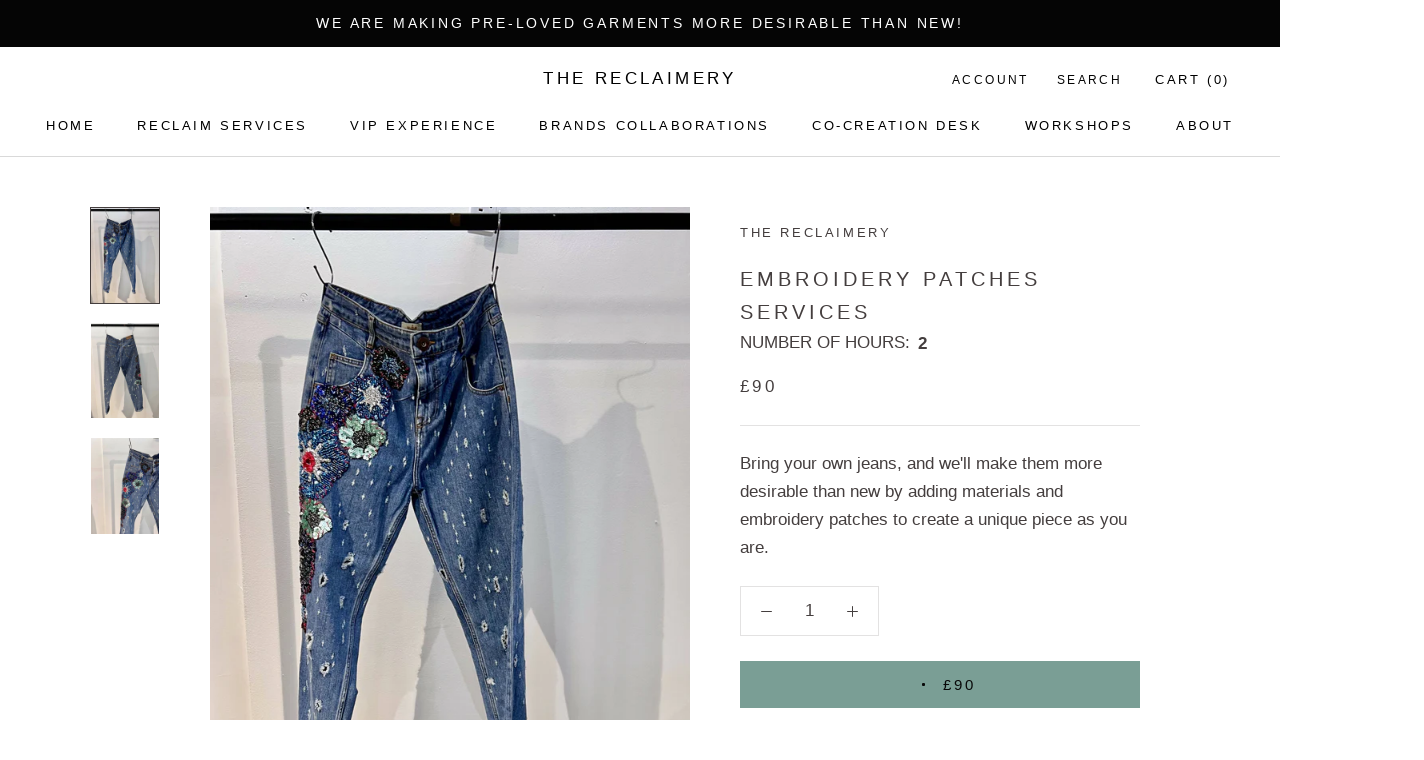

--- FILE ---
content_type: text/html; charset=utf-8
request_url: https://thereclaimery.com/products/shiny-embroidery-jeans
body_size: 33022
content:
<!doctype html>

<html class="no-js" lang="en">
  <head>

   
    <!-- Global site tag (gtag.js) - Google Analytics -->
<script async src="https://www.googletagmanager.com/gtag/js?id=G-FS8Y54H6Q7"></script>
<script>
  window.dataLayer = window.dataLayer || [];
  function gtag(){dataLayer.push(arguments);}
  gtag('js', new Date());

  gtag('config', 'G-FS8Y54H6Q7');
</script>
    
    
    
    <meta charset="utf-8"> 
    <meta http-equiv="X-UA-Compatible" content="IE=edge,chrome=1">
    <meta name="viewport" content="width=device-width, initial-scale=1.0, height=device-height, minimum-scale=1.0, user-scalable=0">
    <meta name="theme-color" content="">

    <title>
      Jeans, repurposed &ndash; The Reclaimery
    </title><meta name="description" content="Repurposed jeans, reclaimed"><link rel="canonical" href="https://thereclaimery.com/products/shiny-embroidery-jeans"><link rel="shortcut icon" href="//thereclaimery.com/cdn/shop/files/papi_logo_correcto_1_d8f2f8ef-afc5-45f4-b073-f66b1c82855e_32x32.png?v=1618325292" type="image/png"><meta property="og:type" content="product">
  <meta property="og:title" content="Embroidery Patches Services"><meta property="og:image" content="http://thereclaimery.com/cdn/shop/products/VidBDQ9Lvk_grande.jpg?v=1668026219">
    <meta property="og:image:secure_url" content="https://thereclaimery.com/cdn/shop/products/VidBDQ9Lvk_grande.jpg?v=1668026219"><meta property="og:image" content="http://thereclaimery.com/cdn/shop/products/otJURfrqv0_grande.jpg?v=1668026219">
    <meta property="og:image:secure_url" content="https://thereclaimery.com/cdn/shop/products/otJURfrqv0_grande.jpg?v=1668026219"><meta property="og:image" content="http://thereclaimery.com/cdn/shop/products/ijPkFJ7ZZ5_grande.jpg?v=1668026219">
    <meta property="og:image:secure_url" content="https://thereclaimery.com/cdn/shop/products/ijPkFJ7ZZ5_grande.jpg?v=1668026219"><meta property="og:price:amount" content="90.00">
  <meta property="og:price:currency" content="GBP"><meta property="og:description" content="Repurposed jeans, reclaimed"><meta property="og:url" content="https://thereclaimery.com/products/shiny-embroidery-jeans">
<meta property="og:site_name" content="The Reclaimery"><meta name="twitter:card" content="summary"><meta name="twitter:title" content="Embroidery Patches Services">
  <meta name="twitter:description" content="Bring your own jeans,  and we&#39;ll make them more desirable than new by adding materials and embroidery patches to create a unique piece as you are.">
  <meta name="twitter:image" content="https://thereclaimery.com/cdn/shop/products/VidBDQ9Lvk_600x600_crop_center.jpg?v=1668026219">

    <script>window.performance && window.performance.mark && window.performance.mark('shopify.content_for_header.start');</script><meta name="facebook-domain-verification" content="4k8c9595j2cppq7yb1tuf3ftdl6sju">
<meta name="facebook-domain-verification" content="8do1qfqj9qouxivl35jt8th52ani0t">
<meta name="facebook-domain-verification" content="lms9beklonoyt60i72ewfll490ouia">
<meta id="shopify-digital-wallet" name="shopify-digital-wallet" content="/2203811929/digital_wallets/dialog">
<meta name="shopify-checkout-api-token" content="2f2ccbdcc808dc1934b07c4b46b1c00e">
<meta id="in-context-paypal-metadata" data-shop-id="2203811929" data-venmo-supported="false" data-environment="production" data-locale="en_US" data-paypal-v4="true" data-currency="GBP">
<link rel="alternate" type="application/json+oembed" href="https://thereclaimery.com/products/shiny-embroidery-jeans.oembed">
<script async="async" src="/checkouts/internal/preloads.js?locale=en-GB"></script>
<link rel="preconnect" href="https://shop.app" crossorigin="anonymous">
<script async="async" src="https://shop.app/checkouts/internal/preloads.js?locale=en-GB&shop_id=2203811929" crossorigin="anonymous"></script>
<script id="apple-pay-shop-capabilities" type="application/json">{"shopId":2203811929,"countryCode":"GB","currencyCode":"GBP","merchantCapabilities":["supports3DS"],"merchantId":"gid:\/\/shopify\/Shop\/2203811929","merchantName":"The Reclaimery","requiredBillingContactFields":["postalAddress","email","phone"],"requiredShippingContactFields":["postalAddress","email","phone"],"shippingType":"shipping","supportedNetworks":["visa","maestro","masterCard","amex","discover","elo"],"total":{"type":"pending","label":"The Reclaimery","amount":"1.00"},"shopifyPaymentsEnabled":true,"supportsSubscriptions":true}</script>
<script id="shopify-features" type="application/json">{"accessToken":"2f2ccbdcc808dc1934b07c4b46b1c00e","betas":["rich-media-storefront-analytics"],"domain":"thereclaimery.com","predictiveSearch":true,"shopId":2203811929,"locale":"en"}</script>
<script>var Shopify = Shopify || {};
Shopify.shop = "juliet-herrera.myshopify.com";
Shopify.locale = "en";
Shopify.currency = {"active":"GBP","rate":"1.0"};
Shopify.country = "GB";
Shopify.theme = {"name":"Copy of Prestige - With Coding(TechDoodles)","id":136534491455,"schema_name":"Prestige","schema_version":"1.2.0","theme_store_id":855,"role":"main"};
Shopify.theme.handle = "null";
Shopify.theme.style = {"id":null,"handle":null};
Shopify.cdnHost = "thereclaimery.com/cdn";
Shopify.routes = Shopify.routes || {};
Shopify.routes.root = "/";</script>
<script type="module">!function(o){(o.Shopify=o.Shopify||{}).modules=!0}(window);</script>
<script>!function(o){function n(){var o=[];function n(){o.push(Array.prototype.slice.apply(arguments))}return n.q=o,n}var t=o.Shopify=o.Shopify||{};t.loadFeatures=n(),t.autoloadFeatures=n()}(window);</script>
<script>
  window.ShopifyPay = window.ShopifyPay || {};
  window.ShopifyPay.apiHost = "shop.app\/pay";
  window.ShopifyPay.redirectState = null;
</script>
<script id="shop-js-analytics" type="application/json">{"pageType":"product"}</script>
<script defer="defer" async type="module" src="//thereclaimery.com/cdn/shopifycloud/shop-js/modules/v2/client.init-shop-cart-sync_BT-GjEfc.en.esm.js"></script>
<script defer="defer" async type="module" src="//thereclaimery.com/cdn/shopifycloud/shop-js/modules/v2/chunk.common_D58fp_Oc.esm.js"></script>
<script defer="defer" async type="module" src="//thereclaimery.com/cdn/shopifycloud/shop-js/modules/v2/chunk.modal_xMitdFEc.esm.js"></script>
<script type="module">
  await import("//thereclaimery.com/cdn/shopifycloud/shop-js/modules/v2/client.init-shop-cart-sync_BT-GjEfc.en.esm.js");
await import("//thereclaimery.com/cdn/shopifycloud/shop-js/modules/v2/chunk.common_D58fp_Oc.esm.js");
await import("//thereclaimery.com/cdn/shopifycloud/shop-js/modules/v2/chunk.modal_xMitdFEc.esm.js");

  window.Shopify.SignInWithShop?.initShopCartSync?.({"fedCMEnabled":true,"windoidEnabled":true});

</script>
<script>
  window.Shopify = window.Shopify || {};
  if (!window.Shopify.featureAssets) window.Shopify.featureAssets = {};
  window.Shopify.featureAssets['shop-js'] = {"shop-cart-sync":["modules/v2/client.shop-cart-sync_DZOKe7Ll.en.esm.js","modules/v2/chunk.common_D58fp_Oc.esm.js","modules/v2/chunk.modal_xMitdFEc.esm.js"],"init-fed-cm":["modules/v2/client.init-fed-cm_B6oLuCjv.en.esm.js","modules/v2/chunk.common_D58fp_Oc.esm.js","modules/v2/chunk.modal_xMitdFEc.esm.js"],"shop-cash-offers":["modules/v2/client.shop-cash-offers_D2sdYoxE.en.esm.js","modules/v2/chunk.common_D58fp_Oc.esm.js","modules/v2/chunk.modal_xMitdFEc.esm.js"],"shop-login-button":["modules/v2/client.shop-login-button_QeVjl5Y3.en.esm.js","modules/v2/chunk.common_D58fp_Oc.esm.js","modules/v2/chunk.modal_xMitdFEc.esm.js"],"pay-button":["modules/v2/client.pay-button_DXTOsIq6.en.esm.js","modules/v2/chunk.common_D58fp_Oc.esm.js","modules/v2/chunk.modal_xMitdFEc.esm.js"],"shop-button":["modules/v2/client.shop-button_DQZHx9pm.en.esm.js","modules/v2/chunk.common_D58fp_Oc.esm.js","modules/v2/chunk.modal_xMitdFEc.esm.js"],"avatar":["modules/v2/client.avatar_BTnouDA3.en.esm.js"],"init-windoid":["modules/v2/client.init-windoid_CR1B-cfM.en.esm.js","modules/v2/chunk.common_D58fp_Oc.esm.js","modules/v2/chunk.modal_xMitdFEc.esm.js"],"init-shop-for-new-customer-accounts":["modules/v2/client.init-shop-for-new-customer-accounts_C_vY_xzh.en.esm.js","modules/v2/client.shop-login-button_QeVjl5Y3.en.esm.js","modules/v2/chunk.common_D58fp_Oc.esm.js","modules/v2/chunk.modal_xMitdFEc.esm.js"],"init-shop-email-lookup-coordinator":["modules/v2/client.init-shop-email-lookup-coordinator_BI7n9ZSv.en.esm.js","modules/v2/chunk.common_D58fp_Oc.esm.js","modules/v2/chunk.modal_xMitdFEc.esm.js"],"init-shop-cart-sync":["modules/v2/client.init-shop-cart-sync_BT-GjEfc.en.esm.js","modules/v2/chunk.common_D58fp_Oc.esm.js","modules/v2/chunk.modal_xMitdFEc.esm.js"],"shop-toast-manager":["modules/v2/client.shop-toast-manager_DiYdP3xc.en.esm.js","modules/v2/chunk.common_D58fp_Oc.esm.js","modules/v2/chunk.modal_xMitdFEc.esm.js"],"init-customer-accounts":["modules/v2/client.init-customer-accounts_D9ZNqS-Q.en.esm.js","modules/v2/client.shop-login-button_QeVjl5Y3.en.esm.js","modules/v2/chunk.common_D58fp_Oc.esm.js","modules/v2/chunk.modal_xMitdFEc.esm.js"],"init-customer-accounts-sign-up":["modules/v2/client.init-customer-accounts-sign-up_iGw4briv.en.esm.js","modules/v2/client.shop-login-button_QeVjl5Y3.en.esm.js","modules/v2/chunk.common_D58fp_Oc.esm.js","modules/v2/chunk.modal_xMitdFEc.esm.js"],"shop-follow-button":["modules/v2/client.shop-follow-button_CqMgW2wH.en.esm.js","modules/v2/chunk.common_D58fp_Oc.esm.js","modules/v2/chunk.modal_xMitdFEc.esm.js"],"checkout-modal":["modules/v2/client.checkout-modal_xHeaAweL.en.esm.js","modules/v2/chunk.common_D58fp_Oc.esm.js","modules/v2/chunk.modal_xMitdFEc.esm.js"],"shop-login":["modules/v2/client.shop-login_D91U-Q7h.en.esm.js","modules/v2/chunk.common_D58fp_Oc.esm.js","modules/v2/chunk.modal_xMitdFEc.esm.js"],"lead-capture":["modules/v2/client.lead-capture_BJmE1dJe.en.esm.js","modules/v2/chunk.common_D58fp_Oc.esm.js","modules/v2/chunk.modal_xMitdFEc.esm.js"],"payment-terms":["modules/v2/client.payment-terms_Ci9AEqFq.en.esm.js","modules/v2/chunk.common_D58fp_Oc.esm.js","modules/v2/chunk.modal_xMitdFEc.esm.js"]};
</script>
<script>(function() {
  var isLoaded = false;
  function asyncLoad() {
    if (isLoaded) return;
    isLoaded = true;
    var urls = ["https:\/\/easygdpr.b-cdn.net\/v\/1553540745\/gdpr.min.js?shop=juliet-herrera.myshopify.com","https:\/\/size-guides.esc-apps-cdn.com\/1585471719-app.juliet-herrera.myshopify.com.js?shop=juliet-herrera.myshopify.com","https:\/\/ecommplugins-scripts.trustpilot.com\/v2.1\/js\/header.min.js?settings=eyJrZXkiOiJlcjVwckV3c1hicmNmQVNoIiwicyI6Im5vbmUifQ==\u0026shop=juliet-herrera.myshopify.com","https:\/\/ecommplugins-trustboxsettings.trustpilot.com\/juliet-herrera.myshopify.com.js?settings=1621097235221\u0026shop=juliet-herrera.myshopify.com","https:\/\/assets.cloudlift.app\/api\/assets\/upload.js?shop=juliet-herrera.myshopify.com","https:\/\/coupon-x.premio.io\/assets\/js\/shopify-cx-fronted.js?shop=juliet-herrera.myshopify.com","https:\/\/s1.staq-cdn.com\/appointly\/api\/js\/2203811929\/main.js?sId=2203811929\u0026v=CR6N1MKYSU6JMSS1FH2HLCBR\u0026shop=juliet-herrera.myshopify.com"];
    for (var i = 0; i < urls.length; i++) {
      var s = document.createElement('script');
      s.type = 'text/javascript';
      s.async = true;
      s.src = urls[i];
      var x = document.getElementsByTagName('script')[0];
      x.parentNode.insertBefore(s, x);
    }
  };
  if(window.attachEvent) {
    window.attachEvent('onload', asyncLoad);
  } else {
    window.addEventListener('load', asyncLoad, false);
  }
})();</script>
<script id="__st">var __st={"a":2203811929,"offset":0,"reqid":"4ef1aac4-d57b-4a19-b787-148d2ebdc1e2-1769444841","pageurl":"thereclaimery.com\/products\/shiny-embroidery-jeans","u":"f649ea0e67c0","p":"product","rtyp":"product","rid":8005084119359};</script>
<script>window.ShopifyPaypalV4VisibilityTracking = true;</script>
<script id="captcha-bootstrap">!function(){'use strict';const t='contact',e='account',n='new_comment',o=[[t,t],['blogs',n],['comments',n],[t,'customer']],c=[[e,'customer_login'],[e,'guest_login'],[e,'recover_customer_password'],[e,'create_customer']],r=t=>t.map((([t,e])=>`form[action*='/${t}']:not([data-nocaptcha='true']) input[name='form_type'][value='${e}']`)).join(','),a=t=>()=>t?[...document.querySelectorAll(t)].map((t=>t.form)):[];function s(){const t=[...o],e=r(t);return a(e)}const i='password',u='form_key',d=['recaptcha-v3-token','g-recaptcha-response','h-captcha-response',i],f=()=>{try{return window.sessionStorage}catch{return}},m='__shopify_v',_=t=>t.elements[u];function p(t,e,n=!1){try{const o=window.sessionStorage,c=JSON.parse(o.getItem(e)),{data:r}=function(t){const{data:e,action:n}=t;return t[m]||n?{data:e,action:n}:{data:t,action:n}}(c);for(const[e,n]of Object.entries(r))t.elements[e]&&(t.elements[e].value=n);n&&o.removeItem(e)}catch(o){console.error('form repopulation failed',{error:o})}}const l='form_type',E='cptcha';function T(t){t.dataset[E]=!0}const w=window,h=w.document,L='Shopify',v='ce_forms',y='captcha';let A=!1;((t,e)=>{const n=(g='f06e6c50-85a8-45c8-87d0-21a2b65856fe',I='https://cdn.shopify.com/shopifycloud/storefront-forms-hcaptcha/ce_storefront_forms_captcha_hcaptcha.v1.5.2.iife.js',D={infoText:'Protected by hCaptcha',privacyText:'Privacy',termsText:'Terms'},(t,e,n)=>{const o=w[L][v],c=o.bindForm;if(c)return c(t,g,e,D).then(n);var r;o.q.push([[t,g,e,D],n]),r=I,A||(h.body.append(Object.assign(h.createElement('script'),{id:'captcha-provider',async:!0,src:r})),A=!0)});var g,I,D;w[L]=w[L]||{},w[L][v]=w[L][v]||{},w[L][v].q=[],w[L][y]=w[L][y]||{},w[L][y].protect=function(t,e){n(t,void 0,e),T(t)},Object.freeze(w[L][y]),function(t,e,n,w,h,L){const[v,y,A,g]=function(t,e,n){const i=e?o:[],u=t?c:[],d=[...i,...u],f=r(d),m=r(i),_=r(d.filter((([t,e])=>n.includes(e))));return[a(f),a(m),a(_),s()]}(w,h,L),I=t=>{const e=t.target;return e instanceof HTMLFormElement?e:e&&e.form},D=t=>v().includes(t);t.addEventListener('submit',(t=>{const e=I(t);if(!e)return;const n=D(e)&&!e.dataset.hcaptchaBound&&!e.dataset.recaptchaBound,o=_(e),c=g().includes(e)&&(!o||!o.value);(n||c)&&t.preventDefault(),c&&!n&&(function(t){try{if(!f())return;!function(t){const e=f();if(!e)return;const n=_(t);if(!n)return;const o=n.value;o&&e.removeItem(o)}(t);const e=Array.from(Array(32),(()=>Math.random().toString(36)[2])).join('');!function(t,e){_(t)||t.append(Object.assign(document.createElement('input'),{type:'hidden',name:u})),t.elements[u].value=e}(t,e),function(t,e){const n=f();if(!n)return;const o=[...t.querySelectorAll(`input[type='${i}']`)].map((({name:t})=>t)),c=[...d,...o],r={};for(const[a,s]of new FormData(t).entries())c.includes(a)||(r[a]=s);n.setItem(e,JSON.stringify({[m]:1,action:t.action,data:r}))}(t,e)}catch(e){console.error('failed to persist form',e)}}(e),e.submit())}));const S=(t,e)=>{t&&!t.dataset[E]&&(n(t,e.some((e=>e===t))),T(t))};for(const o of['focusin','change'])t.addEventListener(o,(t=>{const e=I(t);D(e)&&S(e,y())}));const B=e.get('form_key'),M=e.get(l),P=B&&M;t.addEventListener('DOMContentLoaded',(()=>{const t=y();if(P)for(const e of t)e.elements[l].value===M&&p(e,B);[...new Set([...A(),...v().filter((t=>'true'===t.dataset.shopifyCaptcha))])].forEach((e=>S(e,t)))}))}(h,new URLSearchParams(w.location.search),n,t,e,['guest_login'])})(!0,!0)}();</script>
<script integrity="sha256-4kQ18oKyAcykRKYeNunJcIwy7WH5gtpwJnB7kiuLZ1E=" data-source-attribution="shopify.loadfeatures" defer="defer" src="//thereclaimery.com/cdn/shopifycloud/storefront/assets/storefront/load_feature-a0a9edcb.js" crossorigin="anonymous"></script>
<script crossorigin="anonymous" defer="defer" src="//thereclaimery.com/cdn/shopifycloud/storefront/assets/shopify_pay/storefront-65b4c6d7.js?v=20250812"></script>
<script data-source-attribution="shopify.dynamic_checkout.dynamic.init">var Shopify=Shopify||{};Shopify.PaymentButton=Shopify.PaymentButton||{isStorefrontPortableWallets:!0,init:function(){window.Shopify.PaymentButton.init=function(){};var t=document.createElement("script");t.src="https://thereclaimery.com/cdn/shopifycloud/portable-wallets/latest/portable-wallets.en.js",t.type="module",document.head.appendChild(t)}};
</script>
<script data-source-attribution="shopify.dynamic_checkout.buyer_consent">
  function portableWalletsHideBuyerConsent(e){var t=document.getElementById("shopify-buyer-consent"),n=document.getElementById("shopify-subscription-policy-button");t&&n&&(t.classList.add("hidden"),t.setAttribute("aria-hidden","true"),n.removeEventListener("click",e))}function portableWalletsShowBuyerConsent(e){var t=document.getElementById("shopify-buyer-consent"),n=document.getElementById("shopify-subscription-policy-button");t&&n&&(t.classList.remove("hidden"),t.removeAttribute("aria-hidden"),n.addEventListener("click",e))}window.Shopify?.PaymentButton&&(window.Shopify.PaymentButton.hideBuyerConsent=portableWalletsHideBuyerConsent,window.Shopify.PaymentButton.showBuyerConsent=portableWalletsShowBuyerConsent);
</script>
<script data-source-attribution="shopify.dynamic_checkout.cart.bootstrap">document.addEventListener("DOMContentLoaded",(function(){function t(){return document.querySelector("shopify-accelerated-checkout-cart, shopify-accelerated-checkout")}if(t())Shopify.PaymentButton.init();else{new MutationObserver((function(e,n){t()&&(Shopify.PaymentButton.init(),n.disconnect())})).observe(document.body,{childList:!0,subtree:!0})}}));
</script>
<link id="shopify-accelerated-checkout-styles" rel="stylesheet" media="screen" href="https://thereclaimery.com/cdn/shopifycloud/portable-wallets/latest/accelerated-checkout-backwards-compat.css" crossorigin="anonymous">
<style id="shopify-accelerated-checkout-cart">
        #shopify-buyer-consent {
  margin-top: 1em;
  display: inline-block;
  width: 100%;
}

#shopify-buyer-consent.hidden {
  display: none;
}

#shopify-subscription-policy-button {
  background: none;
  border: none;
  padding: 0;
  text-decoration: underline;
  font-size: inherit;
  cursor: pointer;
}

#shopify-subscription-policy-button::before {
  box-shadow: none;
}

      </style>

<script>window.performance && window.performance.mark && window.performance.mark('shopify.content_for_header.end');</script>

  <script id="retainful_storefront_script" type='text/javascript'>
	var retainfulStorefrontParams = { app_id : "23e84627-a44b-4428-bb5d-ea2562f0cfcb", shop_public_key: "23e84627-a44b-4428-bb5d-ea2562f0cfcb"  };
	
		retainfulStorefrontParams.retainful_shopify_domain = "juliet-herrera.myshopify.com"
		retainfulStorefrontParams.retainful_shop_domain = "thereclaimery.com"; </script>

    <link rel="stylesheet" href="//thereclaimery.com/cdn/shop/t/9/assets/theme.scss.css?v=75250687507303310321756538943">

    <script>
      // This allows to expose several variables to the global scope, to be used in scripts
      window.theme = {
        template: "product",
        shopCurrency: "GBP",
        moneyFormat: "£{{amount}}",
        moneyWithCurrencyFormat: "£{{amount}} GBP",
        currencyConversionEnabled: false,
        currencyConversionMoneyFormat: "money_format",
        currencyConversionRoundAmounts: true,
        searchMode: "product,article",
        showPageTransition: true,
        showElementStaggering: false,
        showImageZooming: true,
        enableExperimentalResizeObserver: false
      };

      window.languages = {
        cartAddNote: "Add Order Note",
        cartEditNote: "Edit Order Note",
        productImageLoadingError: "This image could not be loaded. Please try to reload the page.",
        productFormAddToCart: "Add to cart",
        productFormUnavailable: "Unavailable",
        productFormSoldOut: "Sold Out",
        shippingEstimatorOneResult: "1 option available:",
        shippingEstimatorMoreResults: "{{count}} options available:",
        shippingEstimatorNoResults: "No shipping could be found"
      };

      window.lazySizesConfig = {
        loadHidden: false,
        hFac: 0.5,
        expFactor: 2,
        ricTimeout: 150,
        lazyClass: 'Image--lazyLoad',
        loadingClass: 'Image--lazyLoading',
        loadedClass: 'Image--lazyLoaded'
      };

      document.documentElement.className = document.documentElement.className.replace('no-js', 'js');
      document.documentElement.style.setProperty('--window-height', window.innerHeight + 'px');

      // We do a quick detection of some features (we could use Modernizr but for so little...)
      (function() {
        document.documentElement.className += ((window.CSS && window.CSS.supports('(position: sticky) or (position: -webkit-sticky)')) ? ' supports-sticky' : ' no-supports-sticky');
        document.documentElement.className += (window.matchMedia('(-moz-touch-enabled: 1), (hover: none)')).matches ? ' no-supports-hover' : ' supports-hover';
      }());

      window.onpageshow = function (event) {
        if (event.persisted) {
          window.location.reload();
        }
      };
    </script>

    <script src="//thereclaimery.com/cdn/shop/t/9/assets/lazysizes.min.js?v=174358363404432586981665997022" async></script>

    
<script src="https://polyfill-fastly.net/v2/polyfill.min.js?features=fetch,Element.prototype.closest,Element.prototype.remove,Element.prototype.classList,Array.prototype.includes,Array.prototype.fill,Object.assign,CustomEvent,IntersectionObserver,IntersectionObserverEntry" defer></script>
    <script src="//thereclaimery.com/cdn/shop/t/9/assets/libs.min.js?v=88466822118989791001665997022" defer></script>
    <script src="//thereclaimery.com/cdn/shop/t/9/assets/theme.min.js?v=48528183832225380921665997022" defer></script>
    <script src="//thereclaimery.com/cdn/shop/t/9/assets/custom.js?v=8814717088703906631665997022" defer></script>

    
  <script type="application/ld+json">
  {
    "@context": "http://schema.org",
    "@type": "Product",
    "offers": {
      "@type": "Offer",
      "availability":"//schema.org/InStock",
      "price": "90.00",
      "priceCurrency": "GBP"
    },
    "brand": "The Reclaimery",
    "name": "Embroidery Patches Services",
    "description": "Bring your own jeans,  and we'll make them more desirable than new by adding materials and embroidery patches to create a unique piece as you are.",
    "category": "Jeans",
    "url": "https://thereclaimery.com/products/shiny-embroidery-jeans",
    "image": {
      "@type": "ImageObject",
      "url": "https://thereclaimery.com/cdn/shop/products/VidBDQ9Lvk_1024x1024.jpg?v=1668026219",
      "image": "https://thereclaimery.com/cdn/shop/products/VidBDQ9Lvk_1024x1024.jpg?v=1668026219",
      "name": "Embroidery Patches Services",
      "width": 1024,
      "height": 1024
    }
  }
  </script>

  <!--Gem_Page_Header_Script-->
    


<!--End_Gem_Page_Header_Script-->

  

  

  

  
    <script type="text/javascript">
      try {
        window.EasyGdprSettings = "{\"cookie_banner\":true,\"cookie_banner_cookiename\":\"\",\"cookie_banner_settings\":{\"message\":\"We use cookies to understand how you use our site and to improve your experience. This includes personalizing content and advertising. To learn more, click here. By continuing to use our site, you accept our use of cookies.\",\"show_cookie_icon\":false,\"dismiss_button_text\":\"Accept\",\"layout\":\"block\",\"pp_url\":\"https:\/\/julietherrera.com\/pages\/privacy-policy\",\"langmodes\":{\"policy_link_text\":\"#custom\",\"message\":\"#custom\",\"dismiss_button_text\":\"#custom\"},\"button_color\":{\"opacity\":1,\"hexcode\":\"#e9e9e9\",\"rgba\":{\"b\":233,\"g\":233,\"a\":1,\"r\":233}},\"policy_link_text\":\"More info\",\"banner_color\":{\"rgba\":{\"g\":158,\"a\":1,\"r\":158,\"b\":158},\"opacity\":1,\"hexcode\":\"#9e9e9e\"}},\"current_theme\":\"prestige\",\"custom_button_position\":\"\",\"eg_display\":[\"login\",\"account\"],\"enabled\":true,\"texts\":{}}";
      } catch (error) {}
    </script>
  





  <style>
    body {
	font-family: Abel,sans-serif !important;
    line-height: 1.65 !important;
}
  </style>
  
<link href="https://monorail-edge.shopifysvc.com" rel="dns-prefetch">
<script>(function(){if ("sendBeacon" in navigator && "performance" in window) {try {var session_token_from_headers = performance.getEntriesByType('navigation')[0].serverTiming.find(x => x.name == '_s').description;} catch {var session_token_from_headers = undefined;}var session_cookie_matches = document.cookie.match(/_shopify_s=([^;]*)/);var session_token_from_cookie = session_cookie_matches && session_cookie_matches.length === 2 ? session_cookie_matches[1] : "";var session_token = session_token_from_headers || session_token_from_cookie || "";function handle_abandonment_event(e) {var entries = performance.getEntries().filter(function(entry) {return /monorail-edge.shopifysvc.com/.test(entry.name);});if (!window.abandonment_tracked && entries.length === 0) {window.abandonment_tracked = true;var currentMs = Date.now();var navigation_start = performance.timing.navigationStart;var payload = {shop_id: 2203811929,url: window.location.href,navigation_start,duration: currentMs - navigation_start,session_token,page_type: "product"};window.navigator.sendBeacon("https://monorail-edge.shopifysvc.com/v1/produce", JSON.stringify({schema_id: "online_store_buyer_site_abandonment/1.1",payload: payload,metadata: {event_created_at_ms: currentMs,event_sent_at_ms: currentMs}}));}}window.addEventListener('pagehide', handle_abandonment_event);}}());</script>
<script id="web-pixels-manager-setup">(function e(e,d,r,n,o){if(void 0===o&&(o={}),!Boolean(null===(a=null===(i=window.Shopify)||void 0===i?void 0:i.analytics)||void 0===a?void 0:a.replayQueue)){var i,a;window.Shopify=window.Shopify||{};var t=window.Shopify;t.analytics=t.analytics||{};var s=t.analytics;s.replayQueue=[],s.publish=function(e,d,r){return s.replayQueue.push([e,d,r]),!0};try{self.performance.mark("wpm:start")}catch(e){}var l=function(){var e={modern:/Edge?\/(1{2}[4-9]|1[2-9]\d|[2-9]\d{2}|\d{4,})\.\d+(\.\d+|)|Firefox\/(1{2}[4-9]|1[2-9]\d|[2-9]\d{2}|\d{4,})\.\d+(\.\d+|)|Chrom(ium|e)\/(9{2}|\d{3,})\.\d+(\.\d+|)|(Maci|X1{2}).+ Version\/(15\.\d+|(1[6-9]|[2-9]\d|\d{3,})\.\d+)([,.]\d+|)( \(\w+\)|)( Mobile\/\w+|) Safari\/|Chrome.+OPR\/(9{2}|\d{3,})\.\d+\.\d+|(CPU[ +]OS|iPhone[ +]OS|CPU[ +]iPhone|CPU IPhone OS|CPU iPad OS)[ +]+(15[._]\d+|(1[6-9]|[2-9]\d|\d{3,})[._]\d+)([._]\d+|)|Android:?[ /-](13[3-9]|1[4-9]\d|[2-9]\d{2}|\d{4,})(\.\d+|)(\.\d+|)|Android.+Firefox\/(13[5-9]|1[4-9]\d|[2-9]\d{2}|\d{4,})\.\d+(\.\d+|)|Android.+Chrom(ium|e)\/(13[3-9]|1[4-9]\d|[2-9]\d{2}|\d{4,})\.\d+(\.\d+|)|SamsungBrowser\/([2-9]\d|\d{3,})\.\d+/,legacy:/Edge?\/(1[6-9]|[2-9]\d|\d{3,})\.\d+(\.\d+|)|Firefox\/(5[4-9]|[6-9]\d|\d{3,})\.\d+(\.\d+|)|Chrom(ium|e)\/(5[1-9]|[6-9]\d|\d{3,})\.\d+(\.\d+|)([\d.]+$|.*Safari\/(?![\d.]+ Edge\/[\d.]+$))|(Maci|X1{2}).+ Version\/(10\.\d+|(1[1-9]|[2-9]\d|\d{3,})\.\d+)([,.]\d+|)( \(\w+\)|)( Mobile\/\w+|) Safari\/|Chrome.+OPR\/(3[89]|[4-9]\d|\d{3,})\.\d+\.\d+|(CPU[ +]OS|iPhone[ +]OS|CPU[ +]iPhone|CPU IPhone OS|CPU iPad OS)[ +]+(10[._]\d+|(1[1-9]|[2-9]\d|\d{3,})[._]\d+)([._]\d+|)|Android:?[ /-](13[3-9]|1[4-9]\d|[2-9]\d{2}|\d{4,})(\.\d+|)(\.\d+|)|Mobile Safari.+OPR\/([89]\d|\d{3,})\.\d+\.\d+|Android.+Firefox\/(13[5-9]|1[4-9]\d|[2-9]\d{2}|\d{4,})\.\d+(\.\d+|)|Android.+Chrom(ium|e)\/(13[3-9]|1[4-9]\d|[2-9]\d{2}|\d{4,})\.\d+(\.\d+|)|Android.+(UC? ?Browser|UCWEB|U3)[ /]?(15\.([5-9]|\d{2,})|(1[6-9]|[2-9]\d|\d{3,})\.\d+)\.\d+|SamsungBrowser\/(5\.\d+|([6-9]|\d{2,})\.\d+)|Android.+MQ{2}Browser\/(14(\.(9|\d{2,})|)|(1[5-9]|[2-9]\d|\d{3,})(\.\d+|))(\.\d+|)|K[Aa][Ii]OS\/(3\.\d+|([4-9]|\d{2,})\.\d+)(\.\d+|)/},d=e.modern,r=e.legacy,n=navigator.userAgent;return n.match(d)?"modern":n.match(r)?"legacy":"unknown"}(),u="modern"===l?"modern":"legacy",c=(null!=n?n:{modern:"",legacy:""})[u],f=function(e){return[e.baseUrl,"/wpm","/b",e.hashVersion,"modern"===e.buildTarget?"m":"l",".js"].join("")}({baseUrl:d,hashVersion:r,buildTarget:u}),m=function(e){var d=e.version,r=e.bundleTarget,n=e.surface,o=e.pageUrl,i=e.monorailEndpoint;return{emit:function(e){var a=e.status,t=e.errorMsg,s=(new Date).getTime(),l=JSON.stringify({metadata:{event_sent_at_ms:s},events:[{schema_id:"web_pixels_manager_load/3.1",payload:{version:d,bundle_target:r,page_url:o,status:a,surface:n,error_msg:t},metadata:{event_created_at_ms:s}}]});if(!i)return console&&console.warn&&console.warn("[Web Pixels Manager] No Monorail endpoint provided, skipping logging."),!1;try{return self.navigator.sendBeacon.bind(self.navigator)(i,l)}catch(e){}var u=new XMLHttpRequest;try{return u.open("POST",i,!0),u.setRequestHeader("Content-Type","text/plain"),u.send(l),!0}catch(e){return console&&console.warn&&console.warn("[Web Pixels Manager] Got an unhandled error while logging to Monorail."),!1}}}}({version:r,bundleTarget:l,surface:e.surface,pageUrl:self.location.href,monorailEndpoint:e.monorailEndpoint});try{o.browserTarget=l,function(e){var d=e.src,r=e.async,n=void 0===r||r,o=e.onload,i=e.onerror,a=e.sri,t=e.scriptDataAttributes,s=void 0===t?{}:t,l=document.createElement("script"),u=document.querySelector("head"),c=document.querySelector("body");if(l.async=n,l.src=d,a&&(l.integrity=a,l.crossOrigin="anonymous"),s)for(var f in s)if(Object.prototype.hasOwnProperty.call(s,f))try{l.dataset[f]=s[f]}catch(e){}if(o&&l.addEventListener("load",o),i&&l.addEventListener("error",i),u)u.appendChild(l);else{if(!c)throw new Error("Did not find a head or body element to append the script");c.appendChild(l)}}({src:f,async:!0,onload:function(){if(!function(){var e,d;return Boolean(null===(d=null===(e=window.Shopify)||void 0===e?void 0:e.analytics)||void 0===d?void 0:d.initialized)}()){var d=window.webPixelsManager.init(e)||void 0;if(d){var r=window.Shopify.analytics;r.replayQueue.forEach((function(e){var r=e[0],n=e[1],o=e[2];d.publishCustomEvent(r,n,o)})),r.replayQueue=[],r.publish=d.publishCustomEvent,r.visitor=d.visitor,r.initialized=!0}}},onerror:function(){return m.emit({status:"failed",errorMsg:"".concat(f," has failed to load")})},sri:function(e){var d=/^sha384-[A-Za-z0-9+/=]+$/;return"string"==typeof e&&d.test(e)}(c)?c:"",scriptDataAttributes:o}),m.emit({status:"loading"})}catch(e){m.emit({status:"failed",errorMsg:(null==e?void 0:e.message)||"Unknown error"})}}})({shopId: 2203811929,storefrontBaseUrl: "https://thereclaimery.com",extensionsBaseUrl: "https://extensions.shopifycdn.com/cdn/shopifycloud/web-pixels-manager",monorailEndpoint: "https://monorail-edge.shopifysvc.com/unstable/produce_batch",surface: "storefront-renderer",enabledBetaFlags: ["2dca8a86"],webPixelsConfigList: [{"id":"320241983","configuration":"{\"pixel_id\":\"360693282322137\",\"pixel_type\":\"facebook_pixel\",\"metaapp_system_user_token\":\"-\"}","eventPayloadVersion":"v1","runtimeContext":"OPEN","scriptVersion":"ca16bc87fe92b6042fbaa3acc2fbdaa6","type":"APP","apiClientId":2329312,"privacyPurposes":["ANALYTICS","MARKETING","SALE_OF_DATA"],"dataSharingAdjustments":{"protectedCustomerApprovalScopes":["read_customer_address","read_customer_email","read_customer_name","read_customer_personal_data","read_customer_phone"]}},{"id":"135463231","eventPayloadVersion":"v1","runtimeContext":"LAX","scriptVersion":"1","type":"CUSTOM","privacyPurposes":["MARKETING"],"name":"Meta pixel (migrated)"},{"id":"144113983","eventPayloadVersion":"v1","runtimeContext":"LAX","scriptVersion":"1","type":"CUSTOM","privacyPurposes":["ANALYTICS"],"name":"Google Analytics tag (migrated)"},{"id":"shopify-app-pixel","configuration":"{}","eventPayloadVersion":"v1","runtimeContext":"STRICT","scriptVersion":"0450","apiClientId":"shopify-pixel","type":"APP","privacyPurposes":["ANALYTICS","MARKETING"]},{"id":"shopify-custom-pixel","eventPayloadVersion":"v1","runtimeContext":"LAX","scriptVersion":"0450","apiClientId":"shopify-pixel","type":"CUSTOM","privacyPurposes":["ANALYTICS","MARKETING"]}],isMerchantRequest: false,initData: {"shop":{"name":"The Reclaimery","paymentSettings":{"currencyCode":"GBP"},"myshopifyDomain":"juliet-herrera.myshopify.com","countryCode":"GB","storefrontUrl":"https:\/\/thereclaimery.com"},"customer":null,"cart":null,"checkout":null,"productVariants":[{"price":{"amount":90.0,"currencyCode":"GBP"},"product":{"title":"Embroidery Patches Services","vendor":"The Reclaimery","id":"8005084119359","untranslatedTitle":"Embroidery Patches Services","url":"\/products\/shiny-embroidery-jeans","type":"Jeans"},"id":"43720668512575","image":{"src":"\/\/thereclaimery.com\/cdn\/shop\/products\/VidBDQ9Lvk.jpg?v=1668026219"},"sku":"TH101","title":"Default Title","untranslatedTitle":"Default Title"}],"purchasingCompany":null},},"https://thereclaimery.com/cdn","fcfee988w5aeb613cpc8e4bc33m6693e112",{"modern":"","legacy":""},{"shopId":"2203811929","storefrontBaseUrl":"https:\/\/thereclaimery.com","extensionBaseUrl":"https:\/\/extensions.shopifycdn.com\/cdn\/shopifycloud\/web-pixels-manager","surface":"storefront-renderer","enabledBetaFlags":"[\"2dca8a86\"]","isMerchantRequest":"false","hashVersion":"fcfee988w5aeb613cpc8e4bc33m6693e112","publish":"custom","events":"[[\"page_viewed\",{}],[\"product_viewed\",{\"productVariant\":{\"price\":{\"amount\":90.0,\"currencyCode\":\"GBP\"},\"product\":{\"title\":\"Embroidery Patches Services\",\"vendor\":\"The Reclaimery\",\"id\":\"8005084119359\",\"untranslatedTitle\":\"Embroidery Patches Services\",\"url\":\"\/products\/shiny-embroidery-jeans\",\"type\":\"Jeans\"},\"id\":\"43720668512575\",\"image\":{\"src\":\"\/\/thereclaimery.com\/cdn\/shop\/products\/VidBDQ9Lvk.jpg?v=1668026219\"},\"sku\":\"TH101\",\"title\":\"Default Title\",\"untranslatedTitle\":\"Default Title\"}}]]"});</script><script>
  window.ShopifyAnalytics = window.ShopifyAnalytics || {};
  window.ShopifyAnalytics.meta = window.ShopifyAnalytics.meta || {};
  window.ShopifyAnalytics.meta.currency = 'GBP';
  var meta = {"product":{"id":8005084119359,"gid":"gid:\/\/shopify\/Product\/8005084119359","vendor":"The Reclaimery","type":"Jeans","handle":"shiny-embroidery-jeans","variants":[{"id":43720668512575,"price":9000,"name":"Embroidery Patches Services","public_title":null,"sku":"TH101"}],"remote":false},"page":{"pageType":"product","resourceType":"product","resourceId":8005084119359,"requestId":"4ef1aac4-d57b-4a19-b787-148d2ebdc1e2-1769444841"}};
  for (var attr in meta) {
    window.ShopifyAnalytics.meta[attr] = meta[attr];
  }
</script>
<script class="analytics">
  (function () {
    var customDocumentWrite = function(content) {
      var jquery = null;

      if (window.jQuery) {
        jquery = window.jQuery;
      } else if (window.Checkout && window.Checkout.$) {
        jquery = window.Checkout.$;
      }

      if (jquery) {
        jquery('body').append(content);
      }
    };

    var hasLoggedConversion = function(token) {
      if (token) {
        return document.cookie.indexOf('loggedConversion=' + token) !== -1;
      }
      return false;
    }

    var setCookieIfConversion = function(token) {
      if (token) {
        var twoMonthsFromNow = new Date(Date.now());
        twoMonthsFromNow.setMonth(twoMonthsFromNow.getMonth() + 2);

        document.cookie = 'loggedConversion=' + token + '; expires=' + twoMonthsFromNow;
      }
    }

    var trekkie = window.ShopifyAnalytics.lib = window.trekkie = window.trekkie || [];
    if (trekkie.integrations) {
      return;
    }
    trekkie.methods = [
      'identify',
      'page',
      'ready',
      'track',
      'trackForm',
      'trackLink'
    ];
    trekkie.factory = function(method) {
      return function() {
        var args = Array.prototype.slice.call(arguments);
        args.unshift(method);
        trekkie.push(args);
        return trekkie;
      };
    };
    for (var i = 0; i < trekkie.methods.length; i++) {
      var key = trekkie.methods[i];
      trekkie[key] = trekkie.factory(key);
    }
    trekkie.load = function(config) {
      trekkie.config = config || {};
      trekkie.config.initialDocumentCookie = document.cookie;
      var first = document.getElementsByTagName('script')[0];
      var script = document.createElement('script');
      script.type = 'text/javascript';
      script.onerror = function(e) {
        var scriptFallback = document.createElement('script');
        scriptFallback.type = 'text/javascript';
        scriptFallback.onerror = function(error) {
                var Monorail = {
      produce: function produce(monorailDomain, schemaId, payload) {
        var currentMs = new Date().getTime();
        var event = {
          schema_id: schemaId,
          payload: payload,
          metadata: {
            event_created_at_ms: currentMs,
            event_sent_at_ms: currentMs
          }
        };
        return Monorail.sendRequest("https://" + monorailDomain + "/v1/produce", JSON.stringify(event));
      },
      sendRequest: function sendRequest(endpointUrl, payload) {
        // Try the sendBeacon API
        if (window && window.navigator && typeof window.navigator.sendBeacon === 'function' && typeof window.Blob === 'function' && !Monorail.isIos12()) {
          var blobData = new window.Blob([payload], {
            type: 'text/plain'
          });

          if (window.navigator.sendBeacon(endpointUrl, blobData)) {
            return true;
          } // sendBeacon was not successful

        } // XHR beacon

        var xhr = new XMLHttpRequest();

        try {
          xhr.open('POST', endpointUrl);
          xhr.setRequestHeader('Content-Type', 'text/plain');
          xhr.send(payload);
        } catch (e) {
          console.log(e);
        }

        return false;
      },
      isIos12: function isIos12() {
        return window.navigator.userAgent.lastIndexOf('iPhone; CPU iPhone OS 12_') !== -1 || window.navigator.userAgent.lastIndexOf('iPad; CPU OS 12_') !== -1;
      }
    };
    Monorail.produce('monorail-edge.shopifysvc.com',
      'trekkie_storefront_load_errors/1.1',
      {shop_id: 2203811929,
      theme_id: 136534491455,
      app_name: "storefront",
      context_url: window.location.href,
      source_url: "//thereclaimery.com/cdn/s/trekkie.storefront.8d95595f799fbf7e1d32231b9a28fd43b70c67d3.min.js"});

        };
        scriptFallback.async = true;
        scriptFallback.src = '//thereclaimery.com/cdn/s/trekkie.storefront.8d95595f799fbf7e1d32231b9a28fd43b70c67d3.min.js';
        first.parentNode.insertBefore(scriptFallback, first);
      };
      script.async = true;
      script.src = '//thereclaimery.com/cdn/s/trekkie.storefront.8d95595f799fbf7e1d32231b9a28fd43b70c67d3.min.js';
      first.parentNode.insertBefore(script, first);
    };
    trekkie.load(
      {"Trekkie":{"appName":"storefront","development":false,"defaultAttributes":{"shopId":2203811929,"isMerchantRequest":null,"themeId":136534491455,"themeCityHash":"13261188282396718115","contentLanguage":"en","currency":"GBP","eventMetadataId":"22d70cd6-3aec-4668-a63d-c8598fcbc003"},"isServerSideCookieWritingEnabled":true,"monorailRegion":"shop_domain","enabledBetaFlags":["65f19447"]},"Session Attribution":{},"S2S":{"facebookCapiEnabled":false,"source":"trekkie-storefront-renderer","apiClientId":580111}}
    );

    var loaded = false;
    trekkie.ready(function() {
      if (loaded) return;
      loaded = true;

      window.ShopifyAnalytics.lib = window.trekkie;

      var originalDocumentWrite = document.write;
      document.write = customDocumentWrite;
      try { window.ShopifyAnalytics.merchantGoogleAnalytics.call(this); } catch(error) {};
      document.write = originalDocumentWrite;

      window.ShopifyAnalytics.lib.page(null,{"pageType":"product","resourceType":"product","resourceId":8005084119359,"requestId":"4ef1aac4-d57b-4a19-b787-148d2ebdc1e2-1769444841","shopifyEmitted":true});

      var match = window.location.pathname.match(/checkouts\/(.+)\/(thank_you|post_purchase)/)
      var token = match? match[1]: undefined;
      if (!hasLoggedConversion(token)) {
        setCookieIfConversion(token);
        window.ShopifyAnalytics.lib.track("Viewed Product",{"currency":"GBP","variantId":43720668512575,"productId":8005084119359,"productGid":"gid:\/\/shopify\/Product\/8005084119359","name":"Embroidery Patches Services","price":"90.00","sku":"TH101","brand":"The Reclaimery","variant":null,"category":"Jeans","nonInteraction":true,"remote":false},undefined,undefined,{"shopifyEmitted":true});
      window.ShopifyAnalytics.lib.track("monorail:\/\/trekkie_storefront_viewed_product\/1.1",{"currency":"GBP","variantId":43720668512575,"productId":8005084119359,"productGid":"gid:\/\/shopify\/Product\/8005084119359","name":"Embroidery Patches Services","price":"90.00","sku":"TH101","brand":"The Reclaimery","variant":null,"category":"Jeans","nonInteraction":true,"remote":false,"referer":"https:\/\/thereclaimery.com\/products\/shiny-embroidery-jeans"});
      }
    });


        var eventsListenerScript = document.createElement('script');
        eventsListenerScript.async = true;
        eventsListenerScript.src = "//thereclaimery.com/cdn/shopifycloud/storefront/assets/shop_events_listener-3da45d37.js";
        document.getElementsByTagName('head')[0].appendChild(eventsListenerScript);

})();</script>
  <script>
  if (!window.ga || (window.ga && typeof window.ga !== 'function')) {
    window.ga = function ga() {
      (window.ga.q = window.ga.q || []).push(arguments);
      if (window.Shopify && window.Shopify.analytics && typeof window.Shopify.analytics.publish === 'function') {
        window.Shopify.analytics.publish("ga_stub_called", {}, {sendTo: "google_osp_migration"});
      }
      console.error("Shopify's Google Analytics stub called with:", Array.from(arguments), "\nSee https://help.shopify.com/manual/promoting-marketing/pixels/pixel-migration#google for more information.");
    };
    if (window.Shopify && window.Shopify.analytics && typeof window.Shopify.analytics.publish === 'function') {
      window.Shopify.analytics.publish("ga_stub_initialized", {}, {sendTo: "google_osp_migration"});
    }
  }
</script>
<script
  defer
  src="https://thereclaimery.com/cdn/shopifycloud/perf-kit/shopify-perf-kit-3.0.4.min.js"
  data-application="storefront-renderer"
  data-shop-id="2203811929"
  data-render-region="gcp-us-central1"
  data-page-type="product"
  data-theme-instance-id="136534491455"
  data-theme-name="Prestige"
  data-theme-version="1.2.0"
  data-monorail-region="shop_domain"
  data-resource-timing-sampling-rate="10"
  data-shs="true"
  data-shs-beacon="true"
  data-shs-export-with-fetch="true"
  data-shs-logs-sample-rate="1"
  data-shs-beacon-endpoint="https://thereclaimery.com/api/collect"
></script>
</head>

  <body class="prestige--v1  template-product">
    <a class="PageSkipLink u-visually-hidden" href="#main">Skip to content</a>
    <span class="LoadingBar"></span>
    <div class="PageOverlay"></div>
    <div class="PageTransition"></div>

    <div id="shopify-section-popup" class="shopify-section"></div>
    <div id="shopify-section-sidebar-menu" class="shopify-section"><section id="sidebar-menu" class="SidebarMenu Drawer Drawer--small Drawer--fromLeft" aria-hidden="true" data-section-id="sidebar-menu" data-section-type="sidebar-menu">
    <header class="Drawer__Header" data-drawer-animated-left>
      <button class="Drawer__Close Icon-Wrapper--clickable" data-action="close-drawer" data-drawer-id="sidebar-menu" aria-label="Close navigation"><svg class="Icon Icon--close" role="presentation" viewBox="0 0 16 14">
      <path d="M15 0L1 14m14 0L1 0" stroke="currentColor" fill="none" fill-rule="evenodd"></path>
    </svg></button>
    </header>

    <div class="Drawer__Content">
      <div class="Drawer__Main" data-drawer-animated-left data-scrollable>
        <div class="Drawer__Container">
          <nav class="SidebarMenu__Nav SidebarMenu__Nav--primary" aria-label="Sidebar navigation"><div class="Collapsible"><a href="/" class="Collapsible__Button Heading Link Link--primary u-h6">Home</a></div><div class="Collapsible"><button class="Collapsible__Button Heading u-h6" data-action="toggle-collapsible" aria-expanded="false">Reclaim Services<span class="Collapsible__Plus"></span>
                  </button>

                  <div class="Collapsible__Inner">
                    <div class="Collapsible__Content"><div class="Collapsible"><button class="Collapsible__Button Heading Text--subdued Link--primary u-h7" data-action="toggle-collapsible" aria-expanded="false">Repurposing Package<span class="Collapsible__Plus"></span>
                            </button>

                            <div class="Collapsible__Inner">
                              <div class="Collapsible__Content">
                                <ul class="Linklist Linklist--bordered Linklist--spacingLoose"><li class="Linklist__Item">
                                      <a href="/products/reclaim-repurpose-your-jeans" class="Text--subdued Link Link--primary">Embroidery package</a>
                                    </li><li class="Linklist__Item">
                                      <a href="/products/wardrobe-refresh" class="Text--subdued Link Link--primary">Wardrobe renew</a>
                                    </li><li class="Linklist__Item">
                                      <a href="/products/premium-wardrobe-refresh" class="Text--subdued Link Link--primary">Stylish session and wardrobe renew</a>
                                    </li><li class="Linklist__Item">
                                      <a href="/products/coats-repurpose" class="Text--subdued Link Link--primary">Coat renew </a>
                                    </li><li class="Linklist__Item">
                                      <a href="/products/denim-jackets-repurpose" class="Text--subdued Link Link--primary"> Denim jacket renew</a>
                                    </li><li class="Linklist__Item">
                                      <a href="/products/jeans-repurpose" class="Text--subdued Link Link--primary">Jeans renew</a>
                                    </li><li class="Linklist__Item">
                                      <a href="/products/blouses-repurpose" class="Text--subdued Link Link--primary">Top renew</a>
                                    </li><li class="Linklist__Item">
                                      <a href="/products/dress-repurpose" class="Text--subdued Link Link--primary">Wedding dress</a>
                                    </li><li class="Linklist__Item">
                                      <a href="/products/dress-repurpose-1" class="Text--subdued Link Link--primary">Night dress</a>
                                    </li><li class="Linklist__Item">
                                      <a href="/products/gift-card-1" class="Text--subdued Link Link--primary">Gift card</a>
                                    </li></ul>
                              </div>
                            </div></div><div class="Collapsible"><button class="Collapsible__Button Heading Text--subdued Link--primary u-h7" data-action="toggle-collapsible" aria-expanded="false">Alteration Package<span class="Collapsible__Plus"></span>
                            </button>

                            <div class="Collapsible__Inner">
                              <div class="Collapsible__Content">
                                <ul class="Linklist Linklist--bordered Linklist--spacingLoose"><li class="Linklist__Item">
                                      <a href="/products/alterations-package" class="Text--subdued Link Link--primary">Alterations package</a>
                                    </li><li class="Linklist__Item">
                                      <a href="/products/dress-repurpose" class="Text--subdued Link Link--primary">Wedding dress package</a>
                                    </li><li class="Linklist__Item">
                                      <a href="/products/dress-repurpose-1" class="Text--subdued Link Link--primary">Night dress package</a>
                                    </li><li class="Linklist__Item">
                                      <a href="/products/gift-card-1" class="Text--subdued Link Link--primary">Reclaimery Gift card</a>
                                    </li></ul>
                              </div>
                            </div></div><div class="Collapsible"><button class="Collapsible__Button Heading Text--subdued Link--primary u-h7" data-action="toggle-collapsible" aria-expanded="false">Embroidery Package<span class="Collapsible__Plus"></span>
                            </button>

                            <div class="Collapsible__Inner">
                              <div class="Collapsible__Content">
                                <ul class="Linklist Linklist--bordered Linklist--spacingLoose"><li class="Linklist__Item">
                                      <a href="/products/reclaim-repurpose-your-jeans" class="Text--subdued Link Link--primary">Embroidery package</a>
                                    </li><li class="Linklist__Item">
                                      <a href="/products/gift-card-1" class="Text--subdued Link Link--primary">Reclaimery Gift card</a>
                                    </li></ul>
                              </div>
                            </div></div></div>
                  </div></div><div class="Collapsible"><a href="/pages/custom-order" class="Collapsible__Button Heading Link Link--primary u-h6">VIP Experience</a></div><div class="Collapsible"><a href="/pages/ethos" class="Collapsible__Button Heading Link Link--primary u-h6">Brands Collaborations</a></div><div class="Collapsible"><button class="Collapsible__Button Heading u-h6" data-action="toggle-collapsible" aria-expanded="false">Co-Creation Desk<span class="Collapsible__Plus"></span>
                  </button>

                  <div class="Collapsible__Inner">
                    <div class="Collapsible__Content"><div class="Collapsible"><a href="/pages/how-it-works" class="Collapsible__Button Heading Text--subdued Link Link--primary u-h7">How it Works</a></div></div>
                  </div></div><div class="Collapsible"><button class="Collapsible__Button Heading u-h6" data-action="toggle-collapsible" aria-expanded="false">Workshops<span class="Collapsible__Plus"></span>
                  </button>

                  <div class="Collapsible__Inner">
                    <div class="Collapsible__Content"><div class="Collapsible"><a href="/pages/workshops" class="Collapsible__Button Heading Text--subdued Link Link--primary u-h7">Our Workshops</a></div><div class="Collapsible"><a href="/pages/book-a-workshop" class="Collapsible__Button Heading Text--subdued Link Link--primary u-h7">Book a Workshop </a></div></div>
                  </div></div><div class="Collapsible"><button class="Collapsible__Button Heading u-h6" data-action="toggle-collapsible" aria-expanded="false">About<span class="Collapsible__Plus"></span>
                  </button>

                  <div class="Collapsible__Inner">
                    <div class="Collapsible__Content"><div class="Collapsible"><a href="/pages/custom-order" class="Collapsible__Button Heading Text--subdued Link Link--primary u-h7">Services</a></div><div class="Collapsible"><a href="/pages/brand" class="Collapsible__Button Heading Text--subdued Link Link--primary u-h7">The Reclaimers</a></div><div class="Collapsible"><a href="/pages/products" class="Collapsible__Button Heading Text--subdued Link Link--primary u-h7">Our Values</a></div><div class="Collapsible"><a href="/blogs/news" class="Collapsible__Button Heading Text--subdued Link Link--primary u-h7">Journal</a></div><div class="Collapsible"><a href="/pages/life-change-programme" class="Collapsible__Button Heading Text--subdued Link Link--primary u-h7">Life Change Programme</a></div></div>
                  </div></div></nav><nav class="SidebarMenu__Nav SidebarMenu__Nav--secondary">
            <ul class="Linklist Linklist--spacingLoose"><li class="Linklist__Item">
                  <a href="/account/login" class="Text--subdued Link Link--primary">Account</a>
                </li><li class="Linklist__Item">
                <a href="/search" class="Text--subdued Link Link--primary" data-action="open-modal" aria-controls="Search">Search</a>
              </li>
            </ul>
          </nav>
        </div>
      </div><aside class="Drawer__Footer" data-drawer-animated-bottom><ul class="SidebarMenu__Social HorizontalList HorizontalList--spacingFill">
    <li class="HorizontalList__Item">
      <a href="https://instagram.com/julietherrera_" class="Link Link--primary" target="_blank" rel="noopener" aria-label="Instagram">
        <span class="Icon-Wrapper--clickable"><svg class="Icon Icon--instagram" role="presentation" viewBox="0 0 32 32">
      <path d="M15.994 2.886c4.273 0 4.775.019 6.464.095 1.562.07 2.406.33 2.971.552.749.292 1.283.635 1.841 1.194s.908 1.092 1.194 1.841c.216.565.483 1.41.552 2.971.076 1.689.095 2.19.095 6.464s-.019 4.775-.095 6.464c-.07 1.562-.33 2.406-.552 2.971-.292.749-.635 1.283-1.194 1.841s-1.092.908-1.841 1.194c-.565.216-1.41.483-2.971.552-1.689.076-2.19.095-6.464.095s-4.775-.019-6.464-.095c-1.562-.07-2.406-.33-2.971-.552-.749-.292-1.283-.635-1.841-1.194s-.908-1.092-1.194-1.841c-.216-.565-.483-1.41-.552-2.971-.076-1.689-.095-2.19-.095-6.464s.019-4.775.095-6.464c.07-1.562.33-2.406.552-2.971.292-.749.635-1.283 1.194-1.841s1.092-.908 1.841-1.194c.565-.216 1.41-.483 2.971-.552 1.689-.083 2.19-.095 6.464-.095zm0-2.883c-4.343 0-4.889.019-6.597.095-1.702.076-2.864.349-3.879.743-1.054.406-1.943.959-2.832 1.848S1.251 4.473.838 5.521C.444 6.537.171 7.699.095 9.407.019 11.109 0 11.655 0 15.997s.019 4.889.095 6.597c.076 1.702.349 2.864.743 3.886.406 1.054.959 1.943 1.848 2.832s1.784 1.435 2.832 1.848c1.016.394 2.178.667 3.886.743s2.248.095 6.597.095 4.889-.019 6.597-.095c1.702-.076 2.864-.349 3.886-.743 1.054-.406 1.943-.959 2.832-1.848s1.435-1.784 1.848-2.832c.394-1.016.667-2.178.743-3.886s.095-2.248.095-6.597-.019-4.889-.095-6.597c-.076-1.702-.349-2.864-.743-3.886-.406-1.054-.959-1.943-1.848-2.832S27.532 1.247 26.484.834C25.468.44 24.306.167 22.598.091c-1.714-.07-2.26-.089-6.603-.089zm0 7.778c-4.533 0-8.216 3.676-8.216 8.216s3.683 8.216 8.216 8.216 8.216-3.683 8.216-8.216-3.683-8.216-8.216-8.216zm0 13.549c-2.946 0-5.333-2.387-5.333-5.333s2.387-5.333 5.333-5.333 5.333 2.387 5.333 5.333-2.387 5.333-5.333 5.333zM26.451 7.457c0 1.059-.858 1.917-1.917 1.917s-1.917-.858-1.917-1.917c0-1.059.858-1.917 1.917-1.917s1.917.858 1.917 1.917z"></path>
    </svg></span>
      </a>
    </li>

    
<li class="HorizontalList__Item">
      <a href="https://www.linkedin.com/company/19003798/admin/" class="Link Link--primary" target="_blank" rel="noopener" aria-label="LinkedIn">
        <span class="Icon-Wrapper--clickable"><svg class="Icon Icon--linkedin" role="presentation" viewBox="0 0 24 24">
      <path d="M19 0H5a5 5 0 0 0-5 5v14a5 5 0 0 0 5 5h14a5 5 0 0 0 5-5V5a5 5 0 0 0-5-5zM8 19H5V8h3v11zM6.5 6.73a1.76 1.76 0 1 1 0-3.53 1.76 1.76 0 0 1 0 3.53zM20 19h-3v-5.6c0-3.37-4-3.12-4 0V19h-3V8h3v1.76a3.8 3.8 0 0 1 7 2.48V19z"></path>
    </svg></span>
      </a>
    </li>

    

  </ul>

</aside></div>
</section>

</div>
<div id="sidebar-cart" class="Drawer Drawer--fromRight" aria-hidden="true" data-section-id="cart" data-section-type="cart" data-section-settings='{
  "type": "drawer",
  "itemCount": 0,
  "drawer": true,
  "hasShippingEstimator": false
}'>
  <div class="Drawer__Header Drawer__Header--bordered Drawer__Container">
      <span class="Drawer__Title Heading u-h4">Cart</span>

      <button class="Drawer__Close Icon-Wrapper--clickable" data-action="close-drawer" data-drawer-id="sidebar-cart" aria-label="Close cart"><svg class="Icon Icon--close" role="presentation" viewBox="0 0 16 14">
      <path d="M15 0L1 14m14 0L1 0" stroke="currentColor" fill="none" fill-rule="evenodd"></path>
    </svg></button>
  </div>

  <form class="Cart Drawer__Content" action="/cart" method="POST" novalidate>
    <div class="Drawer__Main" data-scrollable><p class="Cart__Empty Heading u-h5">Your cart is empty</p></div></form>
</div>
<div class="PageContainer">
      <div id="shopify-section-announcement" class="shopify-section"><section id="section-announcement" data-section-id="announcement" data-section-type="announcement-bar">
      <div class="AnnouncementBar">
        <div class="AnnouncementBar__Wrapper">
          <p class="AnnouncementBar__Content Heading"><a href="/products/3-pack-face-mask-multicolour">WE ARE MAKING PRE-LOVED GARMENTS MORE DESIRABLE THAN NEW!</a></p>
        </div>
      </div>
    </section>

    <style>
      #section-announcement {
        background: #050505;
        color: #ffffff;
      }
    </style>

    <script>
      document.documentElement.style.setProperty('--announcement-bar-height', document.getElementById('shopify-section-announcement').offsetHeight + 'px');
    </script></div>
      <div id="shopify-section-header" class="shopify-section shopify-section--header"><header id="section-header"
        class="Header Header--center Header--initialized "
        data-section-id="header"
        data-section-type="header"
        data-section-settings='{
  "navigationStyle": "center",
  "hasTransparentHeader": false,
  "isSticky": false
}'
        role="banner">
  <div class="Header__Wrapper">
    <div class="Header__FlexItem Header__FlexItem--fill">
      <button class="Header__Icon Icon-Wrapper Icon-Wrapper--clickable hidden-desk" aria-expanded="false" data-action="open-drawer" data-drawer-id="sidebar-menu" aria-label="Open navigation">
        <span class="hidden-tablet-and-up"><svg class="Icon Icon--nav" role="presentation" viewBox="0 0 20 14">
      <path d="M0 14v-1h20v1H0zm0-7.5h20v1H0v-1zM0 0h20v1H0V0z" fill="currentColor"></path>
    </svg></span>
        <span class="hidden-phone"><svg class="Icon Icon--nav-desktop" role="presentation" viewBox="0 0 24 16">
      <path d="M0 15.985v-2h24v2H0zm0-9h24v2H0v-2zm0-7h24v2H0v-2z" fill="currentColor"></path>
    </svg></span>
      </button><nav class="Header__MainNav hidden-pocket hidden-lap" aria-label="Main navigation">
          <ul class="HorizontalList HorizontalList--spacingExtraLoose"><li class="HorizontalList__Item " >
                <a href="/" class="Heading u-h6">Home<span class="Header__LinkSpacer">Home</span></a></li><li class="HorizontalList__Item " aria-haspopup="true">
                <a href="/collections/all" class="Heading u-h6">Reclaim Services</a><div class="DropdownMenu" aria-hidden="true">
                    <ul class="Linklist"><li class="Linklist__Item" aria-haspopup="true">
                          <a href="/collections/repurposing-package" class="Link Link--secondary">Repurposing Package <svg class="Icon Icon--select-arrow-right" role="presentation" viewBox="0 0 11 18">
      <path d="M1.5 1.5l8 7.5-8 7.5" stroke-width="2" stroke="currentColor" fill="none" fill-rule="evenodd" stroke-linecap="square"></path>
    </svg></a><div class="DropdownMenu" aria-hidden="true">
                              <ul class="Linklist"><li class="Linklist__Item">
                                    <a href="/products/reclaim-repurpose-your-jeans" class="Link Link--secondary">Embroidery package</a>
                                  </li><li class="Linklist__Item">
                                    <a href="/products/wardrobe-refresh" class="Link Link--secondary">Wardrobe renew</a>
                                  </li><li class="Linklist__Item">
                                    <a href="/products/premium-wardrobe-refresh" class="Link Link--secondary">Stylish session and wardrobe renew</a>
                                  </li><li class="Linklist__Item">
                                    <a href="/products/coats-repurpose" class="Link Link--secondary">Coat renew </a>
                                  </li><li class="Linklist__Item">
                                    <a href="/products/denim-jackets-repurpose" class="Link Link--secondary"> Denim jacket renew</a>
                                  </li><li class="Linklist__Item">
                                    <a href="/products/jeans-repurpose" class="Link Link--secondary">Jeans renew</a>
                                  </li><li class="Linklist__Item">
                                    <a href="/products/blouses-repurpose" class="Link Link--secondary">Top renew</a>
                                  </li><li class="Linklist__Item">
                                    <a href="/products/dress-repurpose" class="Link Link--secondary">Wedding dress</a>
                                  </li><li class="Linklist__Item">
                                    <a href="/products/dress-repurpose-1" class="Link Link--secondary">Night dress</a>
                                  </li><li class="Linklist__Item">
                                    <a href="/products/gift-card-1" class="Link Link--secondary">Gift card</a>
                                  </li></ul>
                            </div></li><li class="Linklist__Item" aria-haspopup="true">
                          <a href="/collections/altercation-package" class="Link Link--secondary">Alteration Package <svg class="Icon Icon--select-arrow-right" role="presentation" viewBox="0 0 11 18">
      <path d="M1.5 1.5l8 7.5-8 7.5" stroke-width="2" stroke="currentColor" fill="none" fill-rule="evenodd" stroke-linecap="square"></path>
    </svg></a><div class="DropdownMenu" aria-hidden="true">
                              <ul class="Linklist"><li class="Linklist__Item">
                                    <a href="/products/alterations-package" class="Link Link--secondary">Alterations package</a>
                                  </li><li class="Linklist__Item">
                                    <a href="/products/dress-repurpose" class="Link Link--secondary">Wedding dress package</a>
                                  </li><li class="Linklist__Item">
                                    <a href="/products/dress-repurpose-1" class="Link Link--secondary">Night dress package</a>
                                  </li><li class="Linklist__Item">
                                    <a href="/products/gift-card-1" class="Link Link--secondary">Reclaimery Gift card</a>
                                  </li></ul>
                            </div></li><li class="Linklist__Item" aria-haspopup="true">
                          <a href="/collections/embroidery-packages" class="Link Link--secondary">Embroidery Package <svg class="Icon Icon--select-arrow-right" role="presentation" viewBox="0 0 11 18">
      <path d="M1.5 1.5l8 7.5-8 7.5" stroke-width="2" stroke="currentColor" fill="none" fill-rule="evenodd" stroke-linecap="square"></path>
    </svg></a><div class="DropdownMenu" aria-hidden="true">
                              <ul class="Linklist"><li class="Linklist__Item">
                                    <a href="/products/reclaim-repurpose-your-jeans" class="Link Link--secondary">Embroidery package</a>
                                  </li><li class="Linklist__Item">
                                    <a href="/products/gift-card-1" class="Link Link--secondary">Reclaimery Gift card</a>
                                  </li></ul>
                            </div></li></ul>
                  </div></li><li class="HorizontalList__Item " >
                <a href="/pages/custom-order" class="Heading u-h6">VIP Experience<span class="Header__LinkSpacer">VIP Experience</span></a></li><li class="HorizontalList__Item " >
                <a href="/pages/ethos" class="Heading u-h6">Brands Collaborations<span class="Header__LinkSpacer">Brands Collaborations</span></a></li><li class="HorizontalList__Item " aria-haspopup="true">
                <a href="/pages/co-creation-desk" class="Heading u-h6">Co-Creation Desk</a><div class="DropdownMenu" aria-hidden="true">
                    <ul class="Linklist"><li class="Linklist__Item" >
                          <a href="/pages/how-it-works" class="Link Link--secondary">How it Works </a></li></ul>
                  </div></li><li class="HorizontalList__Item " aria-haspopup="true">
                <a href="/pages/workshops" class="Heading u-h6">Workshops</a><div class="DropdownMenu" aria-hidden="true">
                    <ul class="Linklist"><li class="Linklist__Item" >
                          <a href="/pages/workshops" class="Link Link--secondary">Our Workshops </a></li><li class="Linklist__Item" >
                          <a href="/pages/book-a-workshop" class="Link Link--secondary">Book a Workshop  </a></li></ul>
                  </div></li><li class="HorizontalList__Item " aria-haspopup="true">
                <a href="/pages/our-story" class="Heading u-h6">About</a><div class="DropdownMenu" aria-hidden="true">
                    <ul class="Linklist"><li class="Linklist__Item" >
                          <a href="/pages/custom-order" class="Link Link--secondary">Services </a></li><li class="Linklist__Item" >
                          <a href="/pages/brand" class="Link Link--secondary">The Reclaimers </a></li><li class="Linklist__Item" >
                          <a href="/pages/products" class="Link Link--secondary">Our Values </a></li><li class="Linklist__Item" >
                          <a href="/blogs/news" class="Link Link--secondary">Journal </a></li><li class="Linklist__Item" >
                          <a href="/pages/life-change-programme" class="Link Link--secondary">Life Change Programme </a></li></ul>
                  </div></li></ul>
        </nav></div><div class="Header__FlexItem"><div class="Header__Logo"><a href="/" class="Header__LogoLink"><span class="Heading u-h4">The Reclaimery</span></a></div></div>

    <div class="Header__FlexItem Header__FlexItem--fill"><nav class="Header__SecondaryNav">
          <ul class="HorizontalList HorizontalList--spacingLoose hidden-pocket hidden-lap"><li class="HorizontalList__Item">
                <a href="/account/login" class="Heading Link Link--primary Text--subdued u-h8">Account</a>
              </li><li class="HorizontalList__Item">
              <a href="/search" class="Heading Link Link--primary Text--subdued u-h8" data-action="open-modal" aria-controls="Search">Search</a>
            </li>

            <li class="HorizontalList__Item">
              <a href="/cart" class="Heading u-h6" data-action="open-drawer" data-drawer-id="sidebar-cart" aria-label="Open cart">Cart (<span class="Header__CartCount">0</span>)</a>
            </li>
          </ul>
        </nav><a href="/cart" class="Header__Icon Icon-Wrapper Icon-Wrapper--clickable hidden-desk" data-action="open-drawer" data-drawer-id="sidebar-cart" aria-expanded="false" aria-label="Open cart">
        <span class="hidden-tablet-and-up"><svg class="Icon Icon--cart" role="presentation" viewBox="0 0 17 20">
      <path d="M0 20V4.995l1 .006v.015l4-.002V4c0-2.484 1.274-4 3.5-4C10.518 0 12 1.48 12 4v1.012l5-.003v.985H1V19h15V6.005h1V20H0zM11 4.49C11 2.267 10.507 1 8.5 1 6.5 1 6 2.27 6 4.49V5l5-.002V4.49z" fill="currentColor"></path>
    </svg></span>
        <span class="hidden-phone"><svg class="Icon Icon--cart-desktop" role="presentation" viewBox="0 0 19 23">
      <path d="M0 22.985V5.995L2 6v.03l17-.014v16.968H0zm17-15H2v13h15v-13zm-5-2.882c0-2.04-.493-3.203-2.5-3.203-2 0-2.5 1.164-2.5 3.203v.912H5V4.647C5 1.19 7.274 0 9.5 0 11.517 0 14 1.354 14 4.647v1.368h-2v-.912z" fill="currentColor"></path>
    </svg></span>
        <span class="Header__CartDot "></span>
      </a>
    </div>
  </div>
</header>

<style>:root {
      --use-sticky-header: 0;
      --use-unsticky-header: 1;
    }:root {
      --header-is-not-transparent: 1;
      --header-is-transparent: 0;
    }</style>

<script>
  document.documentElement.style.setProperty('--header-height', document.getElementById('shopify-section-header').offsetHeight + 'px');
</script>

</div>

      <main id="main" role="main">
        

		<!-- Snippet for Simple Preorder app -->
		<script>
    // Bootstrap for Simple Preorder app
    var SimplePreorderBootstrap = {
        "page": "product",
        "product": {
            "id": 8005084119359,
            "title": "Embroidery Patches Services",
            "variants": [
                
                    {
                        "id": 43720668512575,
                        "inventory_quantity": '1',
                        "inventory_management": 'shopify',
                        "inventory_policy": 'deny'
                    },
                
            ]
        },
        "cart": {
            "items": [
                
            ]
        }
    };
</script>



<div id="shopify-section-product-template" class="shopify-section shopify-section--bordered"><section class="Product Product--small" data-section-id="product-template" data-section-type="product" data-section-settings='{
  "enableHistoryState": true,
  "showInventoryQuantity": false,
  "showThumbnails": true,
  "inventoryQuantityThreshold": 3,
  "enableImageZoom": true,
  "showPaymentButton": false,
  "useAjaxCart": true
}'>
  <div class="Product__Wrapper"><div class="Product__Gallery Product__Gallery--withThumbnails">
        <span id="ProductGallery" class="Anchor"></span><div class="Product__ActionList hidden-lap-and-up">
          <div class="Product__ActionItem hidden-lap-and-up">
          <button class="RoundButton RoundButton--small RoundButton--flat" data-action="open-product-zoom"><svg class="Icon Icon--plus" role="presentation" viewBox="0 0 16 16">
      <g stroke="currentColor" fill="none" fill-rule="evenodd" stroke-linecap="square">
        <path d="M8,1 L8,15"></path>
        <path d="M1,8 L15,8"></path>
      </g>
    </svg></button>
        </div><div class="Product__ActionItem">
          <button class="RoundButton RoundButton--small RoundButton--flat" data-action="toggle-social-share" data-animate-bottom aria-expanded="false">
            <span class="RoundButton__PrimaryState"><svg class="Icon Icon--share" role="presentation" viewBox="0 0 24 24">
      <g stroke="currentColor" fill="none" fill-rule="evenodd" stroke-width="1.5">
        <path d="M8.6,10.2 L15.4,6.8"></path>
        <path d="M8.6,13.7 L15.4,17.1"></path>
        <circle stroke-linecap="square" cx="5" cy="12" r="4"></circle>
        <circle stroke-linecap="square" cx="19" cy="5" r="4"></circle>
        <circle stroke-linecap="square" cx="19" cy="19" r="4"></circle>
      </g>
    </svg></span>
            <span class="RoundButton__SecondaryState"><svg class="Icon Icon--close" role="presentation" viewBox="0 0 16 14">
      <path d="M15 0L1 14m14 0L1 0" stroke="currentColor" fill="none" fill-rule="evenodd"></path>
    </svg></span>
          </button><div class="Product__ShareList" aria-hidden="true">
            <a class="Product__ShareItem" href="https://www.facebook.com/sharer.php?u=https://thereclaimery.com/products/shiny-embroidery-jeans" target="_blank" rel="noopener"><svg class="Icon Icon--facebook" viewBox="0 0 9 17">
      <path d="M5.842 17V9.246h2.653l.398-3.023h-3.05v-1.93c0-.874.246-1.47 1.526-1.47H9V.118C8.718.082 7.75 0 6.623 0 4.27 0 2.66 1.408 2.66 3.994v2.23H0v3.022h2.66V17h3.182z"></path>
    </svg>Facebook</a>
            <a class="Product__ShareItem" href="https://pinterest.com/pin/create/button/?url=https://thereclaimery.com/products/shiny-embroidery-jeans&media=https://thereclaimery.com/cdn/shop/products/VidBDQ9Lvk_large.jpg?v=1668026219&description=Bring%20your%20own%20jeans,%20and%20we'll%20make%20them%20more%20desirable%20than%20new%20by%20adding%20materials..." target="_blank" rel="noopener"><svg class="Icon Icon--pinterest" role="presentation" viewBox="0 0 32 32">
      <path d="M16 0q3.25 0 6.208 1.271t5.104 3.417 3.417 5.104T32 16q0 4.333-2.146 8.021t-5.833 5.833T16 32q-2.375 0-4.542-.625 1.208-1.958 1.625-3.458l1.125-4.375q.417.792 1.542 1.396t2.375.604q2.5 0 4.479-1.438t3.063-3.937 1.083-5.625q0-3.708-2.854-6.437t-7.271-2.729q-2.708 0-4.958.917T8.042 8.689t-2.104 3.208-.729 3.479q0 2.167.812 3.792t2.438 2.292q.292.125.5.021t.292-.396q.292-1.042.333-1.292.167-.458-.208-.875-1.083-1.208-1.083-3.125 0-3.167 2.188-5.437t5.729-2.271q3.125 0 4.875 1.708t1.75 4.458q0 2.292-.625 4.229t-1.792 3.104-2.667 1.167q-1.25 0-2.042-.917t-.5-2.167q.167-.583.438-1.5t.458-1.563.354-1.396.167-1.25q0-1.042-.542-1.708t-1.583-.667q-1.292 0-2.167 1.188t-.875 2.979q0 .667.104 1.292t.229.917l.125.292q-1.708 7.417-2.083 8.708-.333 1.583-.25 3.708-4.292-1.917-6.938-5.875T0 16Q0 9.375 4.687 4.688T15.999.001z"></path>
    </svg>Pinterest</a>
            <a class="Product__ShareItem" href="https://twitter.com/share?text=Embroidery Patches Services&url=https://thereclaimery.com/products/shiny-embroidery-jeans" target="_blank" rel="noopener"><svg class="Icon Icon--twitter" role="presentation" viewBox="0 0 32 26">
      <path d="M32 3.077c-1.1748.525-2.4433.8748-3.768 1.031 1.356-.8123 2.3932-2.0995 2.887-3.6305-1.2686.7498-2.6746 1.2997-4.168 1.5934C25.751.796 24.045.0025 22.158.0025c-3.6242 0-6.561 2.937-6.561 6.5612 0 .5124.0562 1.0123.1686 1.4935C10.3104 7.7822 5.474 5.1702 2.237 1.196c-.5624.9687-.8873 2.0997-.8873 3.2994 0 2.2746 1.156 4.2867 2.9182 5.4615-1.075-.0314-2.0872-.3313-2.9745-.8187v.0812c0 3.1806 2.262 5.8363 5.2677 6.4362-.55.15-1.131.2312-1.731.2312-.4248 0-.831-.0438-1.2372-.1188.8374 2.6057 3.262 4.5054 6.13 4.5616-2.2495 1.7622-5.074 2.812-8.1546 2.812-.531 0-1.0498-.0313-1.5684-.0938 2.912 1.8684 6.3613 2.9494 10.0668 2.9494 12.0726 0 18.6776-10.0043 18.6776-18.6776 0-.2874-.0063-.5686-.0188-.8498C30.0066 5.5514 31.119 4.3954 32 3.077z"></path>
    </svg>Twitter</a>
          </div>
        </div>
          </div><div class="Product__SlideshowNav Product__SlideshowNav--thumbnails">
              <div class="Product__SlideshowNavScroller"><a href="#Image39829933588799" class="Product__SlideshowNavImage  AspectRatio is-selected" style="--aspect-ratio: 0.7142857142857143">
                    <img src="//thereclaimery.com/cdn/shop/products/VidBDQ9Lvk_160x.jpg?v=1668026219"></a><a href="#Image39829933621567" class="Product__SlideshowNavImage  AspectRatio " style="--aspect-ratio: 0.7143581938102486">
                    <img src="//thereclaimery.com/cdn/shop/products/otJURfrqv0_160x.jpg?v=1668026219"></a><a href="#Image39829933654335" class="Product__SlideshowNavImage  AspectRatio " style="--aspect-ratio: 0.7141702586206896">
                    <img src="//thereclaimery.com/cdn/shop/products/ijPkFJ7ZZ5_160x.jpg?v=1668026219"></a></div>
            </div><div class="Product__SlideshowNav Product__SlideshowNav--dots">
            <div class="Product__SlideshowNavScroller"><a href="#Image39829933588799" class="Product__SlideshowNavDot is-selected"></a><a href="#Image39829933621567" class="Product__SlideshowNavDot "></a><a href="#Image39829933654335" class="Product__SlideshowNavDot "></a></div>
          </div><div class="Product__Slideshow Product__Slideshow--zoomable Carousel" data-flickity-config='{
          "prevNextButtons": false,
          "pageDots": true,
          "adaptiveHeight": true,
          "wrapAround": false,
          "watchCSS": true,
          "dragThreshold": 8,
          "initialIndex": 0
        }'>
          <div id="Image39829933588799" class="Product__SlideItem Product__SlideItem--image Carousel__Cell is-selected"
             
             data-image-position-ignoring-video="0"
             data-image-position="0"
             data-image-id="39829933588799">
          <div class="AspectRatio AspectRatio--withFallback" style="padding-bottom: 140.0%; --aspect-ratio: 0.7142857142857143;">
            

            <img class="Image--lazyLoad Image--fadeIn"
                 src="//thereclaimery.com/cdn/shop/products/VidBDQ9Lvk_250x.jpg?v=1668026219"
                 data-src="//thereclaimery.com/cdn/shop/products/VidBDQ9Lvk_{width}x.jpg?v=1668026219"
                 data-widths="[200,400,600,700,800,900,1000,1200,1400,1600]"
                 data-sizes="auto"
                 data-expand="-100"
                 alt="Embroidery Patches Services"
                 data-max-width="2495"
                 data-max-height="3493"
                 data-original-src="//thereclaimery.com/cdn/shop/products/VidBDQ9Lvk.jpg?v=1668026219">

            <span class="Image__Loader"></span><noscript>
              <img src="//thereclaimery.com/cdn/shop/products/VidBDQ9Lvk_800x.jpg?v=1668026219" alt="Embroidery Patches Services">
            </noscript>
          </div>
        </div><div id="Image39829933621567" class="Product__SlideItem Product__SlideItem--image Carousel__Cell "
             
             data-image-position-ignoring-video="1"
             data-image-position="1"
             data-image-id="39829933621567">
          <div class="AspectRatio AspectRatio--withFallback" style="padding-bottom: 139.98579545454547%; --aspect-ratio: 0.7143581938102486;">
            

            <img class="Image--lazyLoad Image--fadeIn"
                 
                 data-src="//thereclaimery.com/cdn/shop/products/otJURfrqv0_{width}x.jpg?v=1668026219"
                 data-widths="[200,400,600,700,800,900,1000,1200,1400,1600]"
                 data-sizes="auto"
                 data-expand="-100"
                 alt="Embroidery Patches Services"
                 data-max-width="2816"
                 data-max-height="3942"
                 data-original-src="//thereclaimery.com/cdn/shop/products/otJURfrqv0.jpg?v=1668026219">

            <span class="Image__Loader"></span><noscript>
              <img src="//thereclaimery.com/cdn/shop/products/otJURfrqv0_800x.jpg?v=1668026219" alt="Embroidery Patches Services">
            </noscript>
          </div>
        </div><div id="Image39829933654335" class="Product__SlideItem Product__SlideItem--image Carousel__Cell "
             
             data-image-position-ignoring-video="2"
             data-image-position="2"
             data-image-id="39829933654335">
          <div class="AspectRatio AspectRatio--withFallback" style="padding-bottom: 140.02263296869108%; --aspect-ratio: 0.7141702586206896;">
            

            <img class="Image--lazyLoad Image--fadeIn"
                 
                 data-src="//thereclaimery.com/cdn/shop/products/ijPkFJ7ZZ5_{width}x.jpg?v=1668026219"
                 data-widths="[200,400,600,700,800,900,1000,1200,1400,1600]"
                 data-sizes="auto"
                 data-expand="-100"
                 alt="Embroidery Patches Services"
                 data-max-width="2651"
                 data-max-height="3712"
                 data-original-src="//thereclaimery.com/cdn/shop/products/ijPkFJ7ZZ5.jpg?v=1668026219">

            <span class="Image__Loader"></span><noscript>
              <img src="//thereclaimery.com/cdn/shop/products/ijPkFJ7ZZ5_800x.jpg?v=1668026219" alt="Embroidery Patches Services">
            </noscript>
          </div>
        </div>
        </div>
      </div><div class="Product__InfoWrapper">
      <div class="Product__Info ">
        <div class="Container"><div class="ProductMeta"><h2 class="ProductMeta__Vendor Heading u-h6">The Reclaimery</h2><h1 class="ProductMeta__Title Heading u-h2">Embroidery Patches Services</h1>
<!-- Start Areviews Collection Rating Code -->
 <div class="areviews_header_stars"></div> 
<!-- End Areviews Collection Rating Code -->

  

    <!--<h1>Extra Information</h1>-->
	<table class="responsive-table" style="border:0px"> 
        <tbody >
            
                
                 
                
          		
                <tr>
                    <td style="border:none">NUMBER OF HOURS: </td>
                  	
                    	<td style="border:nonel; display: inline-block; margin-left: 8px; font-weight: bold;"> 2 </td>
                  	
                </tr>
            
        </tbody>
	</table>


  <div class="ProductMeta__PriceList Heading"><span class="ProductMeta__Price Price Text--subdued u-h4" data-money-convertible>£90</span></div><div class="ProductMeta__Description Rte">
      Bring your own jeans,  and we'll make them more desirable than new by adding materials and embroidery patches to create a unique piece as you are.
      <div data-app="eastsideco_sizeGuides"
     data-shop="juliet-herrera.myshopify.com"
     data-tags=""
     data-metafields=""
     data-popup="button">
</div>
    </div></div><form method="post" action="/cart/add" id="product_form_8005084119359" accept-charset="UTF-8" class="ProductForm" enctype="multipart/form-data"><input type="hidden" name="form_type" value="product" /><input type="hidden" name="utf8" value="✓" /><div class="ProductForm__Variants"><input type="hidden" name="id" data-sku="TH101" value="43720668512575"><div class="ProductForm__QuantitySelector">
        <div class="QuantitySelector QuantitySelector--large"><span class="QuantitySelector__Button Link Link--secondary" data-action="decrease-quantity"><svg class="Icon Icon--minus" role="presentation" viewBox="0 0 16 2">
      <path d="M1,1 L15,1" stroke="currentColor" fill="none" fill-rule="evenodd" stroke-linecap="square"></path>
    </svg></span>
          <input type="text" class="QuantitySelector__CurrentQuantity" pattern="[0-9]*" name="quantity" value="1">
          <span class="QuantitySelector__Button Link Link--secondary" data-action="increase-quantity"><svg class="Icon Icon--plus" role="presentation" viewBox="0 0 16 16">
      <g stroke="currentColor" fill="none" fill-rule="evenodd" stroke-linecap="square">
        <path d="M8,1 L8,15"></path>
        <path d="M1,8 L15,8"></path>
      </g>
    </svg></span>
        </div>
      </div></div>
<div class="upload-lift"></div>
  
  <button type="submit" class="ProductForm__AddToCart Button Button--primary Button--full" data-action="add-to-cart"><span class="Button__SeparatorDot"></span>
      <span data-money-convertible>£90</span></button>
  



<input type="hidden" name="product-id" value="8005084119359" /><input type="hidden" name="section-id" value="product-template" /></form><div data-app="eastsideco_sizeGuides"
    data-shop="juliet-herrera.myshopify.com"
    data-tags=""
    data-product="shiny-embroidery-jeans"
    data-metafields="" data-popup="link">
</div><br>
<style>
  [data-app="eastsideco_sizeGuides"]{
    margin-top: 10px !important;
  }
</style>

<script type="application/json" data-product-json>
  {
    "product": {"id":8005084119359,"title":"Embroidery Patches Services","handle":"shiny-embroidery-jeans","description":"Bring your own jeans,  and we'll make them more desirable than new by adding materials and embroidery patches to create a unique piece as you are.","published_at":"2022-12-24T13:17:01+00:00","created_at":"2022-11-09T20:31:53+00:00","vendor":"The Reclaimery","type":"Jeans","tags":[],"price":9000,"price_min":9000,"price_max":9000,"available":true,"price_varies":false,"compare_at_price":null,"compare_at_price_min":0,"compare_at_price_max":0,"compare_at_price_varies":false,"variants":[{"id":43720668512575,"title":"Default Title","option1":"Default Title","option2":null,"option3":null,"sku":"TH101","requires_shipping":true,"taxable":true,"featured_image":null,"available":true,"name":"Embroidery Patches Services","public_title":null,"options":["Default Title"],"price":9000,"weight":600,"compare_at_price":null,"inventory_management":"shopify","barcode":null,"requires_selling_plan":false,"selling_plan_allocations":[]}],"images":["\/\/thereclaimery.com\/cdn\/shop\/products\/VidBDQ9Lvk.jpg?v=1668026219","\/\/thereclaimery.com\/cdn\/shop\/products\/otJURfrqv0.jpg?v=1668026219","\/\/thereclaimery.com\/cdn\/shop\/products\/ijPkFJ7ZZ5.jpg?v=1668026219"],"featured_image":"\/\/thereclaimery.com\/cdn\/shop\/products\/VidBDQ9Lvk.jpg?v=1668026219","options":["Title"],"media":[{"alt":null,"id":32153297322303,"position":1,"preview_image":{"aspect_ratio":0.714,"height":3493,"width":2495,"src":"\/\/thereclaimery.com\/cdn\/shop\/products\/VidBDQ9Lvk.jpg?v=1668026219"},"aspect_ratio":0.714,"height":3493,"media_type":"image","src":"\/\/thereclaimery.com\/cdn\/shop\/products\/VidBDQ9Lvk.jpg?v=1668026219","width":2495},{"alt":null,"id":32153297355071,"position":2,"preview_image":{"aspect_ratio":0.714,"height":3942,"width":2816,"src":"\/\/thereclaimery.com\/cdn\/shop\/products\/otJURfrqv0.jpg?v=1668026219"},"aspect_ratio":0.714,"height":3942,"media_type":"image","src":"\/\/thereclaimery.com\/cdn\/shop\/products\/otJURfrqv0.jpg?v=1668026219","width":2816},{"alt":null,"id":32153297387839,"position":3,"preview_image":{"aspect_ratio":0.714,"height":3712,"width":2651,"src":"\/\/thereclaimery.com\/cdn\/shop\/products\/ijPkFJ7ZZ5.jpg?v=1668026219"},"aspect_ratio":0.714,"height":3712,"media_type":"image","src":"\/\/thereclaimery.com\/cdn\/shop\/products\/ijPkFJ7ZZ5.jpg?v=1668026219","width":2651}],"requires_selling_plan":false,"selling_plan_groups":[],"content":"Bring your own jeans,  and we'll make them more desirable than new by adding materials and embroidery patches to create a unique piece as you are."},
    "selected_variant_id": 43720668512575
}
</script></div>
      </div><div class="Product__ActionList hidden-pocket">
          <div class="Product__ActionItem hidden-lap-and-up">
          <button class="RoundButton RoundButton--small RoundButton--flat" data-action="open-product-zoom"><svg class="Icon Icon--plus" role="presentation" viewBox="0 0 16 16">
      <g stroke="currentColor" fill="none" fill-rule="evenodd" stroke-linecap="square">
        <path d="M8,1 L8,15"></path>
        <path d="M1,8 L15,8"></path>
      </g>
    </svg></button>
        </div><div class="Product__ActionItem">
          <button class="RoundButton RoundButton--small RoundButton--flat" data-action="toggle-social-share" data-animate-bottom aria-expanded="false">
            <span class="RoundButton__PrimaryState"><svg class="Icon Icon--share" role="presentation" viewBox="0 0 24 24">
      <g stroke="currentColor" fill="none" fill-rule="evenodd" stroke-width="1.5">
        <path d="M8.6,10.2 L15.4,6.8"></path>
        <path d="M8.6,13.7 L15.4,17.1"></path>
        <circle stroke-linecap="square" cx="5" cy="12" r="4"></circle>
        <circle stroke-linecap="square" cx="19" cy="5" r="4"></circle>
        <circle stroke-linecap="square" cx="19" cy="19" r="4"></circle>
      </g>
    </svg></span>
            <span class="RoundButton__SecondaryState"><svg class="Icon Icon--close" role="presentation" viewBox="0 0 16 14">
      <path d="M15 0L1 14m14 0L1 0" stroke="currentColor" fill="none" fill-rule="evenodd"></path>
    </svg></span>
          </button><div class="Product__ShareList" aria-hidden="true">
            <a class="Product__ShareItem" href="https://www.facebook.com/sharer.php?u=https://thereclaimery.com/products/shiny-embroidery-jeans" target="_blank" rel="noopener"><svg class="Icon Icon--facebook" viewBox="0 0 9 17">
      <path d="M5.842 17V9.246h2.653l.398-3.023h-3.05v-1.93c0-.874.246-1.47 1.526-1.47H9V.118C8.718.082 7.75 0 6.623 0 4.27 0 2.66 1.408 2.66 3.994v2.23H0v3.022h2.66V17h3.182z"></path>
    </svg>Facebook</a>
            <a class="Product__ShareItem" href="https://pinterest.com/pin/create/button/?url=https://thereclaimery.com/products/shiny-embroidery-jeans&media=https://thereclaimery.com/cdn/shop/products/VidBDQ9Lvk_large.jpg?v=1668026219&description=Bring%20your%20own%20jeans,%20and%20we'll%20make%20them%20more%20desirable%20than%20new%20by%20adding%20materials..." target="_blank" rel="noopener"><svg class="Icon Icon--pinterest" role="presentation" viewBox="0 0 32 32">
      <path d="M16 0q3.25 0 6.208 1.271t5.104 3.417 3.417 5.104T32 16q0 4.333-2.146 8.021t-5.833 5.833T16 32q-2.375 0-4.542-.625 1.208-1.958 1.625-3.458l1.125-4.375q.417.792 1.542 1.396t2.375.604q2.5 0 4.479-1.438t3.063-3.937 1.083-5.625q0-3.708-2.854-6.437t-7.271-2.729q-2.708 0-4.958.917T8.042 8.689t-2.104 3.208-.729 3.479q0 2.167.812 3.792t2.438 2.292q.292.125.5.021t.292-.396q.292-1.042.333-1.292.167-.458-.208-.875-1.083-1.208-1.083-3.125 0-3.167 2.188-5.437t5.729-2.271q3.125 0 4.875 1.708t1.75 4.458q0 2.292-.625 4.229t-1.792 3.104-2.667 1.167q-1.25 0-2.042-.917t-.5-2.167q.167-.583.438-1.5t.458-1.563.354-1.396.167-1.25q0-1.042-.542-1.708t-1.583-.667q-1.292 0-2.167 1.188t-.875 2.979q0 .667.104 1.292t.229.917l.125.292q-1.708 7.417-2.083 8.708-.333 1.583-.25 3.708-4.292-1.917-6.938-5.875T0 16Q0 9.375 4.687 4.688T15.999.001z"></path>
    </svg>Pinterest</a>
            <a class="Product__ShareItem" href="https://twitter.com/share?text=Embroidery Patches Services&url=https://thereclaimery.com/products/shiny-embroidery-jeans" target="_blank" rel="noopener"><svg class="Icon Icon--twitter" role="presentation" viewBox="0 0 32 26">
      <path d="M32 3.077c-1.1748.525-2.4433.8748-3.768 1.031 1.356-.8123 2.3932-2.0995 2.887-3.6305-1.2686.7498-2.6746 1.2997-4.168 1.5934C25.751.796 24.045.0025 22.158.0025c-3.6242 0-6.561 2.937-6.561 6.5612 0 .5124.0562 1.0123.1686 1.4935C10.3104 7.7822 5.474 5.1702 2.237 1.196c-.5624.9687-.8873 2.0997-.8873 3.2994 0 2.2746 1.156 4.2867 2.9182 5.4615-1.075-.0314-2.0872-.3313-2.9745-.8187v.0812c0 3.1806 2.262 5.8363 5.2677 6.4362-.55.15-1.131.2312-1.731.2312-.4248 0-.831-.0438-1.2372-.1188.8374 2.6057 3.262 4.5054 6.13 4.5616-2.2495 1.7622-5.074 2.812-8.1546 2.812-.531 0-1.0498-.0313-1.5684-.0938 2.912 1.8684 6.3613 2.9494 10.0668 2.9494 12.0726 0 18.6776-10.0043 18.6776-18.6776 0-.2874-.0063-.5686-.0188-.8498C30.0066 5.5514 31.119 4.3954 32 3.077z"></path>
    </svg>Twitter</a>
          </div>
        </div>
        </div></div></div></section><style>
    /* Very ugly haha */

    @media screen and (max-width: 640px) {
      #shopify-section-product-template + .shopify-section--bordered {
        border-top: 0;
      }

      #shopify-section-product-template + .shopify-section--bordered > .Section {
        padding-top: 0;
      }
    }
  </style><div class="pswp" tabindex="-1" role="dialog" aria-hidden="true">
    <!-- Background of PhotoSwipe -->
    <div class="pswp__bg"></div>

    <!-- Slides wrapper with overflow:hidden. -->
    <div class="pswp__scroll-wrap">

      <!-- Container that holds slides. Do not remove as content is dynamically added -->
      <div class="pswp__container">
        <div class="pswp__item"></div>
        <div class="pswp__item"></div>
        <div class="pswp__item"></div>
      </div>

      <!-- Main UI bar -->
      <div class="pswp__ui pswp__ui--hidden">
        <button class="pswp__button pswp__button--prev RoundButton" data-animate-left title="Previous (left arrow)"><svg class="Icon Icon--arrow-left" role="presentation" viewBox="0 0 11 21">
      <polyline fill="none" stroke="currentColor" points="10.5 0.5 0.5 10.5 10.5 20.5" stroke-width="1.25"></polyline>
    </svg></button>
        <button class="pswp__button pswp__button--close RoundButton RoundButton--large" data-animate-bottom title="Close (Esc)"><svg class="Icon Icon--close" role="presentation" viewBox="0 0 16 14">
      <path d="M15 0L1 14m14 0L1 0" stroke="currentColor" fill="none" fill-rule="evenodd"></path>
    </svg></button>
        <button class="pswp__button pswp__button--next RoundButton" data-animate-right title="Next (right arrow)"><svg class="Icon Icon--arrow-right" role="presentation" viewBox="0 0 11 21">
      <polyline fill="none" stroke="currentColor" points="0.5 0.5 10.5 10.5 0.5 20.5" stroke-width="1.25"></polyline>
    </svg></button>
      </div>
    </div>
  </div></div>
<div id="shopify-section-related-products" class="shopify-section shopify-section--bordered"><section class="Section Section--spacingNormal" data-section-id="related-products" data-section-type="related-products"><header class="SectionHeader SectionHeader--center">
        <div class="Container">
          <h3 class="SectionHeader__Heading Heading u-h3">Related Products</h3>
        </div>
      </header><div class="ProductListWrapper">
      <div class="ProductList ProductList--carousel Carousel" data-flickity-config='{
  "prevNextButtons": true,
  "pageDots": false,
  "wrapAround": false,
  "contain": true,
  "cellAlign": "center",
  "watchCSS": true,
  "dragThreshold": 8,
  "groupCells": true,
  "arrowShape": {"x0": 20, "x1": 60, "y1": 40, "x2": 60, "y2": 35, "x3": 25}
}'><div class="Carousel__Cell">
              <div class="ProductItem ">
  <div class="ProductItem__Wrapper"><a href="/collections/services/products/tlz-reworked-skirt-service-with-weaving" class="ProductItem__ImageWrapper "><div class="AspectRatio AspectRatio--short" style="max-width: 827px;  --aspect-ratio: 0.7470641373080398"><img class="ProductItem__Image Image--lazyLoad Image--fadeIn" data-src="//thereclaimery.com/cdn/shop/products/9WplNKgU6I_{width}x.jpg?v=1672113339" data-widths="[200,400,600,700,800]" data-sizes="auto" alt="TLZ reworked skirt service with weaving" data-image-id="39828499988799">
        <span class="Image__Loader"></span>

        <noscript>
          <img class="ProductItem__Image ProductItem__Image--alternate" src="//thereclaimery.com/cdn/shop/products/rltyuituh9_600x.jpg?v=1672113339" alt="TLZ reworked skirt service with weaving">
          <img class="ProductItem__Image" src="//thereclaimery.com/cdn/shop/products/9WplNKgU6I_600x.jpg?v=1672113339" alt="TLZ reworked skirt service with weaving">
        </noscript>
      </div>
    </a><div class="ProductItem__Info ProductItem__Info--center"><h2 class="ProductItem__Title Heading">
          <a href="/collections/services/products/tlz-reworked-skirt-service-with-weaving">TLZ reworked skirt service with weaving</a>
        </h2><div class="ProductItem__PriceList  Heading"><span class="ProductItem__Price Price Text--subdued" data-money-convertible>£250</span></div></div></div></div>


<script type="application/json" data-product-json>
  {
    "product": {"id":8004324688191,"title":"TLZ reworked skirt service with weaving","handle":"tlz-reworked-skirt-service-with-weaving","description":"Send us your skirt, we select the best weaved piece with a similar thickness and the result will be unique. Weaved by Janine from Freeweaver Saori Studio based also in East London like us. We are studio neighbors :)This is not a patch, it is even better! It doesn't go on top of the skirt, instead we cut the garment so it becomes one sharing the same layer.Let us know which colors and size you prefer; we will contact you after the purchase trough email so we can select together the size, placement, colors and composition of the weaving as closest as we can to your wishes ;)As this is a zero waste production we only sell the service: you send us trough mail your garment and we make the design on it. After two weeks you have it back ready to wear!You can make this amazing reworking in all kind of garments, check the rest of the options we have :)","published_at":"2022-12-24T13:16:38+00:00","created_at":"2022-11-09T15:42:29+00:00","vendor":"TLZ Movement","type":"Skirts","tags":["services"],"price":25000,"price_min":25000,"price_max":25000,"available":true,"price_varies":false,"compare_at_price":null,"compare_at_price_min":0,"compare_at_price_max":0,"compare_at_price_varies":false,"variants":[{"id":43719509377343,"title":"Default Title","option1":"Default Title","option2":null,"option3":null,"sku":"","requires_shipping":true,"taxable":true,"featured_image":null,"available":true,"name":"TLZ reworked skirt service with weaving","public_title":null,"options":["Default Title"],"price":25000,"weight":150,"compare_at_price":null,"inventory_management":"shopify","barcode":"","requires_selling_plan":false,"selling_plan_allocations":[]}],"images":["\/\/thereclaimery.com\/cdn\/shop\/products\/9WplNKgU6I.jpg?v=1672113339","\/\/thereclaimery.com\/cdn\/shop\/products\/rltyuituh9.jpg?v=1672113339","\/\/thereclaimery.com\/cdn\/shop\/products\/n8BNmjTTKi.jpg?v=1672113339","\/\/thereclaimery.com\/cdn\/shop\/products\/q38vRu9dq3.jpg?v=1672113339","\/\/thereclaimery.com\/cdn\/shop\/products\/4n2RGa66hE.jpg?v=1668010551","\/\/thereclaimery.com\/cdn\/shop\/products\/pH6TDrTruk.jpg?v=1668010551"],"featured_image":"\/\/thereclaimery.com\/cdn\/shop\/products\/9WplNKgU6I.jpg?v=1672113339","options":["Title"],"media":[{"alt":null,"id":32151832789311,"position":1,"preview_image":{"aspect_ratio":0.747,"height":1107,"width":827,"src":"\/\/thereclaimery.com\/cdn\/shop\/products\/9WplNKgU6I.jpg?v=1672113339"},"aspect_ratio":0.747,"height":1107,"media_type":"image","src":"\/\/thereclaimery.com\/cdn\/shop\/products\/9WplNKgU6I.jpg?v=1672113339","width":827},{"alt":null,"id":32151832691007,"position":2,"preview_image":{"aspect_ratio":0.758,"height":1090,"width":826,"src":"\/\/thereclaimery.com\/cdn\/shop\/products\/rltyuituh9.jpg?v=1672113339"},"aspect_ratio":0.758,"height":1090,"media_type":"image","src":"\/\/thereclaimery.com\/cdn\/shop\/products\/rltyuituh9.jpg?v=1672113339","width":826},{"alt":null,"id":32151832723775,"position":3,"preview_image":{"aspect_ratio":0.806,"height":1025,"width":826,"src":"\/\/thereclaimery.com\/cdn\/shop\/products\/n8BNmjTTKi.jpg?v=1672113339"},"aspect_ratio":0.806,"height":1025,"media_type":"image","src":"\/\/thereclaimery.com\/cdn\/shop\/products\/n8BNmjTTKi.jpg?v=1672113339","width":826},{"alt":null,"id":32151832756543,"position":4,"preview_image":{"aspect_ratio":0.765,"height":1080,"width":826,"src":"\/\/thereclaimery.com\/cdn\/shop\/products\/q38vRu9dq3.jpg?v=1672113339"},"aspect_ratio":0.765,"height":1080,"media_type":"image","src":"\/\/thereclaimery.com\/cdn\/shop\/products\/q38vRu9dq3.jpg?v=1672113339","width":826},{"alt":null,"id":32151832822079,"position":5,"preview_image":{"aspect_ratio":0.759,"height":1090,"width":827,"src":"\/\/thereclaimery.com\/cdn\/shop\/products\/4n2RGa66hE.jpg?v=1668010551"},"aspect_ratio":0.759,"height":1090,"media_type":"image","src":"\/\/thereclaimery.com\/cdn\/shop\/products\/4n2RGa66hE.jpg?v=1668010551","width":827},{"alt":null,"id":32151832854847,"position":6,"preview_image":{"aspect_ratio":0.812,"height":1018,"width":827,"src":"\/\/thereclaimery.com\/cdn\/shop\/products\/pH6TDrTruk.jpg?v=1668010551"},"aspect_ratio":0.812,"height":1018,"media_type":"image","src":"\/\/thereclaimery.com\/cdn\/shop\/products\/pH6TDrTruk.jpg?v=1668010551","width":827}],"requires_selling_plan":false,"selling_plan_groups":[],"content":"Send us your skirt, we select the best weaved piece with a similar thickness and the result will be unique. Weaved by Janine from Freeweaver Saori Studio based also in East London like us. We are studio neighbors :)This is not a patch, it is even better! It doesn't go on top of the skirt, instead we cut the garment so it becomes one sharing the same layer.Let us know which colors and size you prefer; we will contact you after the purchase trough email so we can select together the size, placement, colors and composition of the weaving as closest as we can to your wishes ;)As this is a zero waste production we only sell the service: you send us trough mail your garment and we make the design on it. After two weeks you have it back ready to wear!You can make this amazing reworking in all kind of garments, check the rest of the options we have :)"},
    "selected_variant_id": 
}
</script>
            </div><div class="Carousel__Cell">
              <div class="ProductItem ">
  <div class="ProductItem__Wrapper"><a href="/collections/services/products/tlz-reworked-t-shirt-with-weaving" class="ProductItem__ImageWrapper "><div class="AspectRatio AspectRatio--short" style="max-width: 826px;  --aspect-ratio: 0.7619926199261993"><img class="ProductItem__Image Image--lazyLoad Image--fadeIn" data-src="//thereclaimery.com/cdn/shop/products/pf0Z0QOILs_{width}x.jpg?v=1668010425" data-widths="[200,400,600,700,800]" data-sizes="auto" alt="TLZ reworked t-shirt with weaving" data-image-id="39828487668031">
        <span class="Image__Loader"></span>

        <noscript>
          <img class="ProductItem__Image ProductItem__Image--alternate" src="//thereclaimery.com/cdn/shop/products/iEg9qfLR4v_600x.jpg?v=1668010425" alt="TLZ reworked t-shirt with weaving">
          <img class="ProductItem__Image" src="//thereclaimery.com/cdn/shop/products/pf0Z0QOILs_600x.jpg?v=1668010425" alt="TLZ reworked t-shirt with weaving">
        </noscript>
      </div>
    </a><div class="ProductItem__Info ProductItem__Info--center"><h2 class="ProductItem__Title Heading">
          <a href="/collections/services/products/tlz-reworked-t-shirt-with-weaving">TLZ reworked t-shirt with weaving</a>
        </h2><div class="ProductItem__PriceList  Heading"><span class="ProductItem__Price Price Text--subdued" data-money-convertible>£110</span></div></div></div></div>


<script type="application/json" data-product-json>
  {
    "product": {"id":8004331471167,"title":"TLZ reworked t-shirt with weaving","handle":"tlz-reworked-t-shirt-with-weaving","description":"Send us your t-shirt, we select the best weaved piece with a similar thickness and the result will be unique. Weaved by Janine from Freeweaver Saori Studio based also in East London like us. We are studio neighbors :)This is not a patch, it is even better! It doesn't go on top of the t-shirt, instead we cut the garment so it becomes one sharing the same layer.Let us know which colors and size you prefer; we will contact you after the purchase trough email so we can select together the size, placement, colors and composition of the weaving as closest as we can to your wishes ;)As this is a zero waste production we only sell the service: you send us trough mail your garment and we make the design on it. After two weeks you have it back ready to wear!You can make this amazing reworking in all kind of garments, check the rest of the options we have :)","published_at":"2022-12-24T13:16:38+00:00","created_at":"2022-11-09T15:46:41+00:00","vendor":"TLZ Movement","type":"T-shirts","tags":[],"price":11000,"price_min":11000,"price_max":11000,"available":true,"price_varies":false,"compare_at_price":null,"compare_at_price_min":0,"compare_at_price_max":0,"compare_at_price_varies":false,"variants":[{"id":43719516684607,"title":"Default Title","option1":"Default Title","option2":null,"option3":null,"sku":"","requires_shipping":true,"taxable":true,"featured_image":null,"available":true,"name":"TLZ reworked t-shirt with weaving","public_title":null,"options":["Default Title"],"price":11000,"weight":100,"compare_at_price":null,"inventory_management":"shopify","barcode":"","requires_selling_plan":false,"selling_plan_allocations":[]}],"images":["\/\/thereclaimery.com\/cdn\/shop\/products\/pf0Z0QOILs.jpg?v=1668010425","\/\/thereclaimery.com\/cdn\/shop\/products\/iEg9qfLR4v.jpg?v=1668010425","\/\/thereclaimery.com\/cdn\/shop\/products\/ydFBk61LoQ.jpg?v=1668010425","\/\/thereclaimery.com\/cdn\/shop\/products\/9jYzrPs054.jpg?v=1668010425","\/\/thereclaimery.com\/cdn\/shop\/products\/VS9HTitLUl.jpg?v=1668010425","\/\/thereclaimery.com\/cdn\/shop\/products\/7JWVAa2WH9.jpg?v=1668010425","\/\/thereclaimery.com\/cdn\/shop\/products\/XBolagljPc.jpg?v=1668010425","\/\/thereclaimery.com\/cdn\/shop\/products\/R98A9XnThi.jpg?v=1668010425","\/\/thereclaimery.com\/cdn\/shop\/products\/GXxPaHZPYT.jpg?v=1668010446","\/\/thereclaimery.com\/cdn\/shop\/products\/BEg02pw7pB.jpg?v=1668010446"],"featured_image":"\/\/thereclaimery.com\/cdn\/shop\/products\/pf0Z0QOILs.jpg?v=1668010425","options":["Title"],"media":[{"alt":null,"id":32151820304703,"position":1,"preview_image":{"aspect_ratio":0.762,"height":1084,"width":826,"src":"\/\/thereclaimery.com\/cdn\/shop\/products\/pf0Z0QOILs.jpg?v=1668010425"},"aspect_ratio":0.762,"height":1084,"media_type":"image","src":"\/\/thereclaimery.com\/cdn\/shop\/products\/pf0Z0QOILs.jpg?v=1668010425","width":826},{"alt":null,"id":32151820337471,"position":2,"preview_image":{"aspect_ratio":0.76,"height":1087,"width":826,"src":"\/\/thereclaimery.com\/cdn\/shop\/products\/iEg9qfLR4v.jpg?v=1668010425"},"aspect_ratio":0.76,"height":1087,"media_type":"image","src":"\/\/thereclaimery.com\/cdn\/shop\/products\/iEg9qfLR4v.jpg?v=1668010425","width":826},{"alt":null,"id":32151820370239,"position":3,"preview_image":{"aspect_ratio":0.754,"height":1097,"width":827,"src":"\/\/thereclaimery.com\/cdn\/shop\/products\/ydFBk61LoQ.jpg?v=1668010425"},"aspect_ratio":0.754,"height":1097,"media_type":"image","src":"\/\/thereclaimery.com\/cdn\/shop\/products\/ydFBk61LoQ.jpg?v=1668010425","width":827},{"alt":null,"id":32151820403007,"position":4,"preview_image":{"aspect_ratio":0.994,"height":831,"width":826,"src":"\/\/thereclaimery.com\/cdn\/shop\/products\/9jYzrPs054.jpg?v=1668010425"},"aspect_ratio":0.994,"height":831,"media_type":"image","src":"\/\/thereclaimery.com\/cdn\/shop\/products\/9jYzrPs054.jpg?v=1668010425","width":826},{"alt":null,"id":32151820435775,"position":5,"preview_image":{"aspect_ratio":1.345,"height":615,"width":827,"src":"\/\/thereclaimery.com\/cdn\/shop\/products\/VS9HTitLUl.jpg?v=1668010425"},"aspect_ratio":1.345,"height":615,"media_type":"image","src":"\/\/thereclaimery.com\/cdn\/shop\/products\/VS9HTitLUl.jpg?v=1668010425","width":827},{"alt":null,"id":32151820468543,"position":6,"preview_image":{"aspect_ratio":0.815,"height":1015,"width":827,"src":"\/\/thereclaimery.com\/cdn\/shop\/products\/7JWVAa2WH9.jpg?v=1668010425"},"aspect_ratio":0.815,"height":1015,"media_type":"image","src":"\/\/thereclaimery.com\/cdn\/shop\/products\/7JWVAa2WH9.jpg?v=1668010425","width":827},{"alt":null,"id":32151820501311,"position":7,"preview_image":{"aspect_ratio":0.751,"height":1101,"width":827,"src":"\/\/thereclaimery.com\/cdn\/shop\/products\/XBolagljPc.jpg?v=1668010425"},"aspect_ratio":0.751,"height":1101,"media_type":"image","src":"\/\/thereclaimery.com\/cdn\/shop\/products\/XBolagljPc.jpg?v=1668010425","width":827},{"alt":null,"id":32151820534079,"position":8,"preview_image":{"aspect_ratio":0.766,"height":1079,"width":826,"src":"\/\/thereclaimery.com\/cdn\/shop\/products\/R98A9XnThi.jpg?v=1668010425"},"aspect_ratio":0.766,"height":1079,"media_type":"image","src":"\/\/thereclaimery.com\/cdn\/shop\/products\/R98A9XnThi.jpg?v=1668010425","width":826},{"alt":null,"id":32151822401855,"position":9,"preview_image":{"aspect_ratio":1.032,"height":801,"width":827,"src":"\/\/thereclaimery.com\/cdn\/shop\/products\/GXxPaHZPYT.jpg?v=1668010446"},"aspect_ratio":1.032,"height":801,"media_type":"image","src":"\/\/thereclaimery.com\/cdn\/shop\/products\/GXxPaHZPYT.jpg?v=1668010446","width":827},{"alt":null,"id":32151822434623,"position":10,"preview_image":{"aspect_ratio":0.755,"height":1095,"width":827,"src":"\/\/thereclaimery.com\/cdn\/shop\/products\/BEg02pw7pB.jpg?v=1668010446"},"aspect_ratio":0.755,"height":1095,"media_type":"image","src":"\/\/thereclaimery.com\/cdn\/shop\/products\/BEg02pw7pB.jpg?v=1668010446","width":827}],"requires_selling_plan":false,"selling_plan_groups":[],"content":"Send us your t-shirt, we select the best weaved piece with a similar thickness and the result will be unique. Weaved by Janine from Freeweaver Saori Studio based also in East London like us. We are studio neighbors :)This is not a patch, it is even better! It doesn't go on top of the t-shirt, instead we cut the garment so it becomes one sharing the same layer.Let us know which colors and size you prefer; we will contact you after the purchase trough email so we can select together the size, placement, colors and composition of the weaving as closest as we can to your wishes ;)As this is a zero waste production we only sell the service: you send us trough mail your garment and we make the design on it. After two weeks you have it back ready to wear!You can make this amazing reworking in all kind of garments, check the rest of the options we have :)"},
    "selected_variant_id": 
}
</script>
            </div><div class="Carousel__Cell">
              <div class="ProductItem ">
  <div class="ProductItem__Wrapper"><a href="/collections/services/products/tlz-reworked-sweater-with-weaving" class="ProductItem__ImageWrapper "><div class="AspectRatio AspectRatio--short" style="max-width: 826px;  --aspect-ratio: 0.8137931034482758"><img class="ProductItem__Image Image--lazyLoad Image--fadeIn" data-src="//thereclaimery.com/cdn/shop/products/qniyliNw1N_{width}x.jpg?v=1668009074" data-widths="[200,400,600,700,800]" data-sizes="auto" alt="TLZ reworked sweater with weaving" data-image-id="39828382187839">
        <span class="Image__Loader"></span>

        <noscript>
          <img class="ProductItem__Image ProductItem__Image--alternate" src="//thereclaimery.com/cdn/shop/products/9PBQzVMB4j_600x.jpg?v=1668010294" alt="TLZ reworked sweater with weaving">
          <img class="ProductItem__Image" src="//thereclaimery.com/cdn/shop/products/qniyliNw1N_600x.jpg?v=1668009074" alt="TLZ reworked sweater with weaving">
        </noscript>
      </div>
    </a><div class="ProductItem__Info ProductItem__Info--center"><h2 class="ProductItem__Title Heading">
          <a href="/collections/services/products/tlz-reworked-sweater-with-weaving">TLZ reworked sweater with weaving</a>
        </h2><div class="ProductItem__PriceList  Heading"><span class="ProductItem__Price Price Text--subdued" data-money-convertible>£350</span></div></div></div></div>


<script type="application/json" data-product-json>
  {
    "product": {"id":8004337795391,"title":"TLZ reworked sweater with weaving","handle":"tlz-reworked-sweater-with-weaving","description":"Send us your sweater, we select the best weaved piece with a similar thickness and the result will be unique. Weaved by Janine from Freeweaver Saori Studio based also in East London like us. We are studio neighbors :)This is not a patch, it is even better! It doesn't go on top of the sweater, instead we cut the garment so it becomes one sharing the same layer.Let us know which colors and size you prefer; we will contact you after the purchase trough email so we can select together the size, placement, colors and composition of the weaving as closest as we can to your wishes ;)As this is a zero waste production we only sell the service: you send us trough mail your garment and we make the design on it. After two weeks you have it back ready to wear!You can make this amazing reworking in all kind of garments, check the rest of the options we have :)","published_at":"2022-12-24T13:16:39+00:00","created_at":"2022-11-09T15:49:49+00:00","vendor":"TLZ Movement","type":"Jumpers","tags":[],"price":35000,"price_min":35000,"price_max":35000,"available":true,"price_varies":false,"compare_at_price":null,"compare_at_price_min":0,"compare_at_price_max":0,"compare_at_price_varies":false,"variants":[{"id":44058767196479,"title":"Medium","option1":"Medium","option2":null,"option3":null,"sku":"","requires_shipping":true,"taxable":true,"featured_image":null,"available":true,"name":"TLZ reworked sweater with weaving - Medium","public_title":"Medium","options":["Medium"],"price":35000,"weight":180,"compare_at_price":null,"inventory_management":"shopify","barcode":"","requires_selling_plan":false,"selling_plan_allocations":[]}],"images":["\/\/thereclaimery.com\/cdn\/shop\/products\/qniyliNw1N.jpg?v=1668009074","\/\/thereclaimery.com\/cdn\/shop\/products\/9PBQzVMB4j.jpg?v=1668010294","\/\/thereclaimery.com\/cdn\/shop\/products\/iQV3Go0OoR.jpg?v=1668010294","\/\/thereclaimery.com\/cdn\/shop\/products\/9vKSCN9q7b.jpg?v=1668010294","\/\/thereclaimery.com\/cdn\/shop\/products\/FiZDCegRFu.jpg?v=1668010294","\/\/thereclaimery.com\/cdn\/shop\/products\/FxuCqZsG7B.jpg?v=1668010294","\/\/thereclaimery.com\/cdn\/shop\/products\/bU9L2J9R0J.jpg?v=1668010294"],"featured_image":"\/\/thereclaimery.com\/cdn\/shop\/products\/qniyliNw1N.jpg?v=1668009074","options":["Size"],"media":[{"alt":null,"id":32151713120575,"position":1,"preview_image":{"aspect_ratio":0.814,"height":1015,"width":826,"src":"\/\/thereclaimery.com\/cdn\/shop\/products\/qniyliNw1N.jpg?v=1668009074"},"aspect_ratio":0.814,"height":1015,"media_type":"image","src":"\/\/thereclaimery.com\/cdn\/shop\/products\/qniyliNw1N.jpg?v=1668009074","width":826},{"alt":null,"id":32151809917247,"position":2,"preview_image":{"aspect_ratio":0.752,"height":1100,"width":827,"src":"\/\/thereclaimery.com\/cdn\/shop\/products\/9PBQzVMB4j.jpg?v=1668010294"},"aspect_ratio":0.752,"height":1100,"media_type":"image","src":"\/\/thereclaimery.com\/cdn\/shop\/products\/9PBQzVMB4j.jpg?v=1668010294","width":827},{"alt":null,"id":32151809950015,"position":3,"preview_image":{"aspect_ratio":0.772,"height":1071,"width":827,"src":"\/\/thereclaimery.com\/cdn\/shop\/products\/iQV3Go0OoR.jpg?v=1668010294"},"aspect_ratio":0.772,"height":1071,"media_type":"image","src":"\/\/thereclaimery.com\/cdn\/shop\/products\/iQV3Go0OoR.jpg?v=1668010294","width":827},{"alt":null,"id":32151809982783,"position":4,"preview_image":{"aspect_ratio":0.979,"height":844,"width":826,"src":"\/\/thereclaimery.com\/cdn\/shop\/products\/9vKSCN9q7b.jpg?v=1668010294"},"aspect_ratio":0.979,"height":844,"media_type":"image","src":"\/\/thereclaimery.com\/cdn\/shop\/products\/9vKSCN9q7b.jpg?v=1668010294","width":826},{"alt":null,"id":32151810015551,"position":5,"preview_image":{"aspect_ratio":0.75,"height":1103,"width":827,"src":"\/\/thereclaimery.com\/cdn\/shop\/products\/FiZDCegRFu.jpg?v=1668010294"},"aspect_ratio":0.75,"height":1103,"media_type":"image","src":"\/\/thereclaimery.com\/cdn\/shop\/products\/FiZDCegRFu.jpg?v=1668010294","width":827},{"alt":null,"id":32151810048319,"position":6,"preview_image":{"aspect_ratio":0.759,"height":1090,"width":827,"src":"\/\/thereclaimery.com\/cdn\/shop\/products\/FxuCqZsG7B.jpg?v=1668010294"},"aspect_ratio":0.759,"height":1090,"media_type":"image","src":"\/\/thereclaimery.com\/cdn\/shop\/products\/FxuCqZsG7B.jpg?v=1668010294","width":827},{"alt":null,"id":32151810081087,"position":7,"preview_image":{"aspect_ratio":1.345,"height":615,"width":827,"src":"\/\/thereclaimery.com\/cdn\/shop\/products\/bU9L2J9R0J.jpg?v=1668010294"},"aspect_ratio":1.345,"height":615,"media_type":"image","src":"\/\/thereclaimery.com\/cdn\/shop\/products\/bU9L2J9R0J.jpg?v=1668010294","width":827}],"requires_selling_plan":false,"selling_plan_groups":[],"content":"Send us your sweater, we select the best weaved piece with a similar thickness and the result will be unique. Weaved by Janine from Freeweaver Saori Studio based also in East London like us. We are studio neighbors :)This is not a patch, it is even better! It doesn't go on top of the sweater, instead we cut the garment so it becomes one sharing the same layer.Let us know which colors and size you prefer; we will contact you after the purchase trough email so we can select together the size, placement, colors and composition of the weaving as closest as we can to your wishes ;)As this is a zero waste production we only sell the service: you send us trough mail your garment and we make the design on it. After two weeks you have it back ready to wear!You can make this amazing reworking in all kind of garments, check the rest of the options we have :)"},
    "selected_variant_id": 
}
</script>
            </div></div>
    </div>
  </section></div>
<div id="shopify-section-recently-viewed-products" class="shopify-section shopify-section--bordered shopify-section--hidden"><section class="Section Section--spacingNormal" data-section-id="recently-viewed-products" data-section-type="recently-viewed-products" data-section-settings='{
  "productId": 8005084119359
}'><header class="SectionHeader SectionHeader--center">
        <div class="Container">
          <h3 class="SectionHeader__Heading Heading u-h3">Recently viewed</h3>
        </div>
      </header></section></div> 
 <div id='Areviewsapp' class='page-full'><link href="https://areviewsapp.com/css/reviews_online.css" rel="stylesheet" type="text/css" media="all" /><script src='https://areviewsapp.com/js_codes/areviews_main_jscodes.js' defer></script><div id='az_reviews' class='az_reviews AReviewsApp' data-product_id='8005084119359'></div><script type='text/javascript'>var customer_id = null;var success = false;var counter = 0;</script><script>var product_id = document.getElementById('az_reviews').dataset.product_id;</script><script src='https://areviewsapp.com/js_codes/areviews_app.js'></script><script>jQuery('#az_reviews').html('<img class=\'areviews_loading\' style=\'width: 180px; display: block; margin: 0 auto;\' src=\'https://areviewsapp.com/images/loading_icons/default/loading.gif\'>');</script></div>
      </main>

      <div id="shopify-section-footer" class="shopify-section shopify-section--footer"><footer id="section-footer" class="Footer  " role="contentinfo">
  <div class="Container"><div class="Footer__Inner"><div class="Footer__Block Footer__Block--links" ><h2 class="Footer__Title Heading u-h6">Customer service</h2>

                  <ul class="Linklist"><li class="Linklist__Item">
                        <a href="/pages/contact-us" class="Link Link--primary">Contact Us</a>
                      </li><li class="Linklist__Item">
                        <a href="/pages/return-policy" class="Link Link--primary">Return Policy</a>
                      </li><li class="Linklist__Item">
                        <a href="/pages/privacy-policy" class="Link Link--primary">Privacy Policy</a>
                      </li><li class="Linklist__Item">
                        <a href="/pages/terms-conditions" class="Link Link--primary">Terms &amp; Conditions</a>
                      </li></ul></div><div class="Footer__Block Footer__Block--text" ><h2 class="Footer__Title Heading u-h6">Brand Purpose</h2><div class="Footer__Content Rte">
                    <p>We are an ethical and sustainable brand, championing the transition to a more circular economy. </p><p>Our commitment to training and creating paid opportunities for vulnerable communities sits at the heart of everything we do.</p><p></p>
                  </div></div><div class="Footer__Block Footer__Block--newsletter" ><h2 class="Footer__Title Heading u-h6">Community</h2><div class="Footer__Content Rte">
                    <p>Join our community and receive updates, access to exclusive deals, and more.</p>
                  </div><form method="post" action="/contact#footer-newsletter" id="footer-newsletter" accept-charset="UTF-8" class="Footer__Newsletter Form"><input type="hidden" name="form_type" value="customer" /><input type="hidden" name="utf8" value="✓" /><input type="hidden" name="contact[tags]" value="newsletter">
                    <input type="email" name="contact[email]" class="Form__Input" aria-label="Enter your email address" placeholder="Enter your email address" required>
                    <button type="submit" class="Form__Submit Button Button--primary">Subscribe</button></form></div></div><div class="Footer__Aside"><ul class="Footer__PaymentList HorizontalList">
            <li class="HorizontalList__Item"><svg xmlns="http://www.w3.org/2000/svg" role="img" aria-labelledby="pi-american_express" viewBox="0 0 38 24" width="38" height="24"><title id="pi-american_express">American Express</title><path fill="#000" d="M35 0H3C1.3 0 0 1.3 0 3v18c0 1.7 1.4 3 3 3h32c1.7 0 3-1.3 3-3V3c0-1.7-1.4-3-3-3Z" opacity=".07"/><path fill="#006FCF" d="M35 1c1.1 0 2 .9 2 2v18c0 1.1-.9 2-2 2H3c-1.1 0-2-.9-2-2V3c0-1.1.9-2 2-2h32Z"/><path fill="#FFF" d="M22.012 19.936v-8.421L37 11.528v2.326l-1.732 1.852L37 17.573v2.375h-2.766l-1.47-1.622-1.46 1.628-9.292-.02Z"/><path fill="#006FCF" d="M23.013 19.012v-6.57h5.572v1.513h-3.768v1.028h3.678v1.488h-3.678v1.01h3.768v1.531h-5.572Z"/><path fill="#006FCF" d="m28.557 19.012 3.083-3.289-3.083-3.282h2.386l1.884 2.083 1.89-2.082H37v.051l-3.017 3.23L37 18.92v.093h-2.307l-1.917-2.103-1.898 2.104h-2.321Z"/><path fill="#FFF" d="M22.71 4.04h3.614l1.269 2.881V4.04h4.46l.77 2.159.771-2.159H37v8.421H19l3.71-8.421Z"/><path fill="#006FCF" d="m23.395 4.955-2.916 6.566h2l.55-1.315h2.98l.55 1.315h2.05l-2.904-6.566h-2.31Zm.25 3.777.875-2.09.873 2.09h-1.748Z"/><path fill="#006FCF" d="M28.581 11.52V4.953l2.811.01L32.84 9l1.456-4.046H37v6.565l-1.74.016v-4.51l-1.644 4.494h-1.59L30.35 7.01v4.51h-1.768Z"/></svg>
</li><li class="HorizontalList__Item"><svg version="1.1" xmlns="http://www.w3.org/2000/svg" role="img" x="0" y="0" width="38" height="24" viewBox="0 0 165.521 105.965" xml:space="preserve" aria-labelledby="pi-apple_pay"><title id="pi-apple_pay">Apple Pay</title><path fill="#000" d="M150.698 0H14.823c-.566 0-1.133 0-1.698.003-.477.004-.953.009-1.43.022-1.039.028-2.087.09-3.113.274a10.51 10.51 0 0 0-2.958.975 9.932 9.932 0 0 0-4.35 4.35 10.463 10.463 0 0 0-.975 2.96C.113 9.611.052 10.658.024 11.696a70.22 70.22 0 0 0-.022 1.43C0 13.69 0 14.256 0 14.823v76.318c0 .567 0 1.132.002 1.699.003.476.009.953.022 1.43.028 1.036.09 2.084.275 3.11a10.46 10.46 0 0 0 .974 2.96 9.897 9.897 0 0 0 1.83 2.52 9.874 9.874 0 0 0 2.52 1.83c.947.483 1.917.79 2.96.977 1.025.183 2.073.245 3.112.273.477.011.953.017 1.43.02.565.004 1.132.004 1.698.004h135.875c.565 0 1.132 0 1.697-.004.476-.002.952-.009 1.431-.02 1.037-.028 2.085-.09 3.113-.273a10.478 10.478 0 0 0 2.958-.977 9.955 9.955 0 0 0 4.35-4.35c.483-.947.789-1.917.974-2.96.186-1.026.246-2.074.274-3.11.013-.477.02-.954.022-1.43.004-.567.004-1.132.004-1.699V14.824c0-.567 0-1.133-.004-1.699a63.067 63.067 0 0 0-.022-1.429c-.028-1.038-.088-2.085-.274-3.112a10.4 10.4 0 0 0-.974-2.96 9.94 9.94 0 0 0-4.35-4.35A10.52 10.52 0 0 0 156.939.3c-1.028-.185-2.076-.246-3.113-.274a71.417 71.417 0 0 0-1.431-.022C151.83 0 151.263 0 150.698 0z" /><path fill="#FFF" d="M150.698 3.532l1.672.003c.452.003.905.008 1.36.02.793.022 1.719.065 2.583.22.75.135 1.38.34 1.984.648a6.392 6.392 0 0 1 2.804 2.807c.306.6.51 1.226.645 1.983.154.854.197 1.783.218 2.58.013.45.019.9.02 1.36.005.557.005 1.113.005 1.671v76.318c0 .558 0 1.114-.004 1.682-.002.45-.008.9-.02 1.35-.022.796-.065 1.725-.221 2.589a6.855 6.855 0 0 1-.645 1.975 6.397 6.397 0 0 1-2.808 2.807c-.6.306-1.228.511-1.971.645-.881.157-1.847.2-2.574.22-.457.01-.912.017-1.379.019-.555.004-1.113.004-1.669.004H14.801c-.55 0-1.1 0-1.66-.004a74.993 74.993 0 0 1-1.35-.018c-.744-.02-1.71-.064-2.584-.22a6.938 6.938 0 0 1-1.986-.65 6.337 6.337 0 0 1-1.622-1.18 6.355 6.355 0 0 1-1.178-1.623 6.935 6.935 0 0 1-.646-1.985c-.156-.863-.2-1.788-.22-2.578a66.088 66.088 0 0 1-.02-1.355l-.003-1.327V14.474l.002-1.325a66.7 66.7 0 0 1 .02-1.357c.022-.792.065-1.717.222-2.587a6.924 6.924 0 0 1 .646-1.981c.304-.598.7-1.144 1.18-1.623a6.386 6.386 0 0 1 1.624-1.18 6.96 6.96 0 0 1 1.98-.646c.865-.155 1.792-.198 2.586-.22.452-.012.905-.017 1.354-.02l1.677-.003h135.875" /><g><g><path fill="#000" d="M43.508 35.77c1.404-1.755 2.356-4.112 2.105-6.52-2.054.102-4.56 1.355-6.012 3.112-1.303 1.504-2.456 3.959-2.156 6.266 2.306.2 4.61-1.152 6.063-2.858" /><path fill="#000" d="M45.587 39.079c-3.35-.2-6.196 1.9-7.795 1.9-1.6 0-4.049-1.8-6.698-1.751-3.447.05-6.645 2-8.395 5.1-3.598 6.2-.95 15.4 2.55 20.45 1.699 2.5 3.747 5.25 6.445 5.151 2.55-.1 3.549-1.65 6.647-1.65 3.097 0 3.997 1.65 6.696 1.6 2.798-.05 4.548-2.5 6.247-5 1.95-2.85 2.747-5.6 2.797-5.75-.05-.05-5.396-2.101-5.446-8.251-.05-5.15 4.198-7.6 4.398-7.751-2.399-3.548-6.147-3.948-7.447-4.048" /></g><g><path fill="#000" d="M78.973 32.11c7.278 0 12.347 5.017 12.347 12.321 0 7.33-5.173 12.373-12.529 12.373h-8.058V69.62h-5.822V32.11h14.062zm-8.24 19.807h6.68c5.07 0 7.954-2.729 7.954-7.46 0-4.73-2.885-7.434-7.928-7.434h-6.706v14.894z" /><path fill="#000" d="M92.764 61.847c0-4.809 3.665-7.564 10.423-7.98l7.252-.442v-2.08c0-3.04-2.001-4.704-5.562-4.704-2.938 0-5.07 1.507-5.51 3.82h-5.252c.157-4.86 4.731-8.395 10.918-8.395 6.654 0 10.995 3.483 10.995 8.89v18.663h-5.38v-4.497h-.13c-1.534 2.937-4.914 4.782-8.579 4.782-5.406 0-9.175-3.222-9.175-8.057zm17.675-2.417v-2.106l-6.472.416c-3.64.234-5.536 1.585-5.536 3.95 0 2.288 1.975 3.77 5.068 3.77 3.95 0 6.94-2.522 6.94-6.03z" /><path fill="#000" d="M120.975 79.652v-4.496c.364.051 1.247.103 1.715.103 2.573 0 4.029-1.09 4.913-3.899l.52-1.663-9.852-27.293h6.082l6.863 22.146h.13l6.862-22.146h5.927l-10.216 28.67c-2.34 6.577-5.017 8.735-10.683 8.735-.442 0-1.872-.052-2.261-.157z" /></g></g></svg>
</li><li class="HorizontalList__Item"><svg viewBox="0 0 38 24" xmlns="http://www.w3.org/2000/svg" role="img" width="38" height="24" aria-labelledby="pi-diners_club"><title id="pi-diners_club">Diners Club</title><path opacity=".07" d="M35 0H3C1.3 0 0 1.3 0 3v18c0 1.7 1.4 3 3 3h32c1.7 0 3-1.3 3-3V3c0-1.7-1.4-3-3-3z"/><path fill="#fff" d="M35 1c1.1 0 2 .9 2 2v18c0 1.1-.9 2-2 2H3c-1.1 0-2-.9-2-2V3c0-1.1.9-2 2-2h32"/><path d="M12 12v3.7c0 .3-.2.3-.5.2-1.9-.8-3-3.3-2.3-5.4.4-1.1 1.2-2 2.3-2.4.4-.2.5-.1.5.2V12zm2 0V8.3c0-.3 0-.3.3-.2 2.1.8 3.2 3.3 2.4 5.4-.4 1.1-1.2 2-2.3 2.4-.4.2-.4.1-.4-.2V12zm7.2-7H13c3.8 0 6.8 3.1 6.8 7s-3 7-6.8 7h8.2c3.8 0 6.8-3.1 6.8-7s-3-7-6.8-7z" fill="#3086C8"/></svg></li><li class="HorizontalList__Item"><svg viewBox="0 0 38 24" width="38" height="24" role="img" aria-labelledby="pi-discover" fill="none" xmlns="http://www.w3.org/2000/svg"><title id="pi-discover">Discover</title><path fill="#000" opacity=".07" d="M35 0H3C1.3 0 0 1.3 0 3v18c0 1.7 1.4 3 3 3h32c1.7 0 3-1.3 3-3V3c0-1.7-1.4-3-3-3z"/><path d="M35 1c1.1 0 2 .9 2 2v18c0 1.1-.9 2-2 2H3c-1.1 0-2-.9-2-2V3c0-1.1.9-2 2-2h32z" fill="#fff"/><path d="M3.57 7.16H2v5.5h1.57c.83 0 1.43-.2 1.96-.63.63-.52 1-1.3 1-2.11-.01-1.63-1.22-2.76-2.96-2.76zm1.26 4.14c-.34.3-.77.44-1.47.44h-.29V8.1h.29c.69 0 1.11.12 1.47.44.37.33.59.84.59 1.37 0 .53-.22 1.06-.59 1.39zm2.19-4.14h1.07v5.5H7.02v-5.5zm3.69 2.11c-.64-.24-.83-.4-.83-.69 0-.35.34-.61.8-.61.32 0 .59.13.86.45l.56-.73c-.46-.4-1.01-.61-1.62-.61-.97 0-1.72.68-1.72 1.58 0 .76.35 1.15 1.35 1.51.42.15.63.25.74.31.21.14.32.34.32.57 0 .45-.35.78-.83.78-.51 0-.92-.26-1.17-.73l-.69.67c.49.73 1.09 1.05 1.9 1.05 1.11 0 1.9-.74 1.9-1.81.02-.89-.35-1.29-1.57-1.74zm1.92.65c0 1.62 1.27 2.87 2.9 2.87.46 0 .86-.09 1.34-.32v-1.26c-.43.43-.81.6-1.29.6-1.08 0-1.85-.78-1.85-1.9 0-1.06.79-1.89 1.8-1.89.51 0 .9.18 1.34.62V7.38c-.47-.24-.86-.34-1.32-.34-1.61 0-2.92 1.28-2.92 2.88zm12.76.94l-1.47-3.7h-1.17l2.33 5.64h.58l2.37-5.64h-1.16l-1.48 3.7zm3.13 1.8h3.04v-.93h-1.97v-1.48h1.9v-.93h-1.9V8.1h1.97v-.94h-3.04v5.5zm7.29-3.87c0-1.03-.71-1.62-1.95-1.62h-1.59v5.5h1.07v-2.21h.14l1.48 2.21h1.32l-1.73-2.32c.81-.17 1.26-.72 1.26-1.56zm-2.16.91h-.31V8.03h.33c.67 0 1.03.28 1.03.82 0 .55-.36.85-1.05.85z" fill="#231F20"/><path d="M20.16 12.86a2.931 2.931 0 100-5.862 2.931 2.931 0 000 5.862z" fill="url(#pi-paint0_linear)"/><path opacity=".65" d="M20.16 12.86a2.931 2.931 0 100-5.862 2.931 2.931 0 000 5.862z" fill="url(#pi-paint1_linear)"/><path d="M36.57 7.506c0-.1-.07-.15-.18-.15h-.16v.48h.12v-.19l.14.19h.14l-.16-.2c.06-.01.1-.06.1-.13zm-.2.07h-.02v-.13h.02c.06 0 .09.02.09.06 0 .05-.03.07-.09.07z" fill="#231F20"/><path d="M36.41 7.176c-.23 0-.42.19-.42.42 0 .23.19.42.42.42.23 0 .42-.19.42-.42 0-.23-.19-.42-.42-.42zm0 .77c-.18 0-.34-.15-.34-.35 0-.19.15-.35.34-.35.18 0 .33.16.33.35 0 .19-.15.35-.33.35z" fill="#231F20"/><path d="M37 12.984S27.09 19.873 8.976 23h26.023a2 2 0 002-1.984l.024-3.02L37 12.985z" fill="#F48120"/><defs><linearGradient id="pi-paint0_linear" x1="21.657" y1="12.275" x2="19.632" y2="9.104" gradientUnits="userSpaceOnUse"><stop stop-color="#F89F20"/><stop offset=".25" stop-color="#F79A20"/><stop offset=".533" stop-color="#F68D20"/><stop offset=".62" stop-color="#F58720"/><stop offset=".723" stop-color="#F48120"/><stop offset="1" stop-color="#F37521"/></linearGradient><linearGradient id="pi-paint1_linear" x1="21.338" y1="12.232" x2="18.378" y2="6.446" gradientUnits="userSpaceOnUse"><stop stop-color="#F58720"/><stop offset=".359" stop-color="#E16F27"/><stop offset=".703" stop-color="#D4602C"/><stop offset=".982" stop-color="#D05B2E"/></linearGradient></defs></svg></li><li class="HorizontalList__Item"><svg xmlns="http://www.w3.org/2000/svg" role="img" viewBox="0 0 38 24" width="38" height="24" aria-labelledby="pi-google_pay"><title id="pi-google_pay">Google Pay</title><path d="M35 0H3C1.3 0 0 1.3 0 3v18c0 1.7 1.4 3 3 3h32c1.7 0 3-1.3 3-3V3c0-1.7-1.4-3-3-3z" fill="#000" opacity=".07"/><path d="M35 1c1.1 0 2 .9 2 2v18c0 1.1-.9 2-2 2H3c-1.1 0-2-.9-2-2V3c0-1.1.9-2 2-2h32" fill="#FFF"/><path d="M18.093 11.976v3.2h-1.018v-7.9h2.691a2.447 2.447 0 0 1 1.747.692 2.28 2.28 0 0 1 .11 3.224l-.11.116c-.47.447-1.098.69-1.747.674l-1.673-.006zm0-3.732v2.788h1.698c.377.012.741-.135 1.005-.404a1.391 1.391 0 0 0-1.005-2.354l-1.698-.03zm6.484 1.348c.65-.03 1.286.188 1.778.613.445.43.682 1.03.65 1.649v3.334h-.969v-.766h-.049a1.93 1.93 0 0 1-1.673.931 2.17 2.17 0 0 1-1.496-.533 1.667 1.667 0 0 1-.613-1.324 1.606 1.606 0 0 1 .613-1.336 2.746 2.746 0 0 1 1.698-.515c.517-.02 1.03.093 1.49.331v-.208a1.134 1.134 0 0 0-.417-.901 1.416 1.416 0 0 0-.98-.368 1.545 1.545 0 0 0-1.319.717l-.895-.564a2.488 2.488 0 0 1 2.182-1.06zM23.29 13.52a.79.79 0 0 0 .337.662c.223.176.5.269.785.263.429-.001.84-.17 1.146-.472.305-.286.478-.685.478-1.103a2.047 2.047 0 0 0-1.324-.374 1.716 1.716 0 0 0-1.03.294.883.883 0 0 0-.392.73zm9.286-3.75l-3.39 7.79h-1.048l1.281-2.728-2.224-5.062h1.103l1.612 3.885 1.569-3.885h1.097z" fill="#5F6368"/><path d="M13.986 11.284c0-.308-.024-.616-.073-.92h-4.29v1.747h2.451a2.096 2.096 0 0 1-.9 1.373v1.134h1.464a4.433 4.433 0 0 0 1.348-3.334z" fill="#4285F4"/><path d="M9.629 15.721a4.352 4.352 0 0 0 3.01-1.097l-1.466-1.14a2.752 2.752 0 0 1-4.094-1.44H5.577v1.17a4.53 4.53 0 0 0 4.052 2.507z" fill="#34A853"/><path d="M7.079 12.05a2.709 2.709 0 0 1 0-1.735v-1.17H5.577a4.505 4.505 0 0 0 0 4.075l1.502-1.17z" fill="#FBBC04"/><path d="M9.629 8.44a2.452 2.452 0 0 1 1.74.68l1.3-1.293a4.37 4.37 0 0 0-3.065-1.183 4.53 4.53 0 0 0-4.027 2.5l1.502 1.171a2.715 2.715 0 0 1 2.55-1.875z" fill="#EA4335"/></svg>
</li><li class="HorizontalList__Item"><svg viewBox="0 0 38 24" xmlns="http://www.w3.org/2000/svg" width="38" height="24" role="img" aria-labelledby="pi-maestro"><title id="pi-maestro">Maestro</title><path opacity=".07" d="M35 0H3C1.3 0 0 1.3 0 3v18c0 1.7 1.4 3 3 3h32c1.7 0 3-1.3 3-3V3c0-1.7-1.4-3-3-3z"/><path fill="#fff" d="M35 1c1.1 0 2 .9 2 2v18c0 1.1-.9 2-2 2H3c-1.1 0-2-.9-2-2V3c0-1.1.9-2 2-2h32"/><circle fill="#EB001B" cx="15" cy="12" r="7"/><circle fill="#00A2E5" cx="23" cy="12" r="7"/><path fill="#7375CF" d="M22 12c0-2.4-1.2-4.5-3-5.7-1.8 1.3-3 3.4-3 5.7s1.2 4.5 3 5.7c1.8-1.2 3-3.3 3-5.7z"/></svg></li><li class="HorizontalList__Item"><svg viewBox="0 0 38 24" xmlns="http://www.w3.org/2000/svg" role="img" width="38" height="24" aria-labelledby="pi-master"><title id="pi-master">Mastercard</title><path opacity=".07" d="M35 0H3C1.3 0 0 1.3 0 3v18c0 1.7 1.4 3 3 3h32c1.7 0 3-1.3 3-3V3c0-1.7-1.4-3-3-3z"/><path fill="#fff" d="M35 1c1.1 0 2 .9 2 2v18c0 1.1-.9 2-2 2H3c-1.1 0-2-.9-2-2V3c0-1.1.9-2 2-2h32"/><circle fill="#EB001B" cx="15" cy="12" r="7"/><circle fill="#F79E1B" cx="23" cy="12" r="7"/><path fill="#FF5F00" d="M22 12c0-2.4-1.2-4.5-3-5.7-1.8 1.3-3 3.4-3 5.7s1.2 4.5 3 5.7c1.8-1.2 3-3.3 3-5.7z"/></svg></li><li class="HorizontalList__Item"><svg viewBox="0 0 38 24" xmlns="http://www.w3.org/2000/svg" width="38" height="24" role="img" aria-labelledby="pi-paypal"><title id="pi-paypal">PayPal</title><path opacity=".07" d="M35 0H3C1.3 0 0 1.3 0 3v18c0 1.7 1.4 3 3 3h32c1.7 0 3-1.3 3-3V3c0-1.7-1.4-3-3-3z"/><path fill="#fff" d="M35 1c1.1 0 2 .9 2 2v18c0 1.1-.9 2-2 2H3c-1.1 0-2-.9-2-2V3c0-1.1.9-2 2-2h32"/><path fill="#003087" d="M23.9 8.3c.2-1 0-1.7-.6-2.3-.6-.7-1.7-1-3.1-1h-4.1c-.3 0-.5.2-.6.5L14 15.6c0 .2.1.4.3.4H17l.4-3.4 1.8-2.2 4.7-2.1z"/><path fill="#3086C8" d="M23.9 8.3l-.2.2c-.5 2.8-2.2 3.8-4.6 3.8H18c-.3 0-.5.2-.6.5l-.6 3.9-.2 1c0 .2.1.4.3.4H19c.3 0 .5-.2.5-.4v-.1l.4-2.4v-.1c0-.2.3-.4.5-.4h.3c2.1 0 3.7-.8 4.1-3.2.2-1 .1-1.8-.4-2.4-.1-.5-.3-.7-.5-.8z"/><path fill="#012169" d="M23.3 8.1c-.1-.1-.2-.1-.3-.1-.1 0-.2 0-.3-.1-.3-.1-.7-.1-1.1-.1h-3c-.1 0-.2 0-.2.1-.2.1-.3.2-.3.4l-.7 4.4v.1c0-.3.3-.5.6-.5h1.3c2.5 0 4.1-1 4.6-3.8v-.2c-.1-.1-.3-.2-.5-.2h-.1z"/></svg></li><li class="HorizontalList__Item"><svg xmlns="http://www.w3.org/2000/svg" role="img" viewBox="0 0 38 24" width="38" height="24" aria-labelledby="pi-shopify_pay"><title id="pi-shopify_pay">Shop Pay</title><path opacity=".07" d="M35 0H3C1.3 0 0 1.3 0 3v18c0 1.7 1.4 3 3 3h32c1.7 0 3-1.3 3-3V3c0-1.7-1.4-3-3-3z" fill="#000"/><path d="M35.889 0C37.05 0 38 .982 38 2.182v19.636c0 1.2-.95 2.182-2.111 2.182H2.11C.95 24 0 23.018 0 21.818V2.182C0 .982.95 0 2.111 0H35.89z" fill="#5A31F4"/><path d="M9.35 11.368c-1.017-.223-1.47-.31-1.47-.705 0-.372.306-.558.92-.558.54 0 .934.238 1.225.704a.079.079 0 00.104.03l1.146-.584a.082.082 0 00.032-.114c-.475-.831-1.353-1.286-2.51-1.286-1.52 0-2.464.755-2.464 1.956 0 1.275 1.15 1.597 2.17 1.82 1.02.222 1.474.31 1.474.705 0 .396-.332.582-.993.582-.612 0-1.065-.282-1.34-.83a.08.08 0 00-.107-.035l-1.143.57a.083.083 0 00-.036.111c.454.92 1.384 1.437 2.627 1.437 1.583 0 2.539-.742 2.539-1.98s-1.155-1.598-2.173-1.82v-.003zM15.49 8.855c-.65 0-1.224.232-1.636.646a.04.04 0 01-.069-.03v-2.64a.08.08 0 00-.08-.081H12.27a.08.08 0 00-.08.082v8.194a.08.08 0 00.08.082h1.433a.08.08 0 00.081-.082v-3.594c0-.695.528-1.227 1.239-1.227.71 0 1.226.521 1.226 1.227v3.594a.08.08 0 00.081.082h1.433a.08.08 0 00.081-.082v-3.594c0-1.51-.981-2.577-2.355-2.577zM20.753 8.62c-.778 0-1.507.24-2.03.588a.082.082 0 00-.027.109l.632 1.088a.08.08 0 00.11.03 2.5 2.5 0 011.318-.366c1.25 0 2.17.891 2.17 2.068 0 1.003-.736 1.745-1.669 1.745-.76 0-1.288-.446-1.288-1.077 0-.361.152-.657.548-.866a.08.08 0 00.032-.113l-.596-1.018a.08.08 0 00-.098-.035c-.799.299-1.359 1.018-1.359 1.984 0 1.46 1.152 2.55 2.76 2.55 1.877 0 3.227-1.313 3.227-3.195 0-2.018-1.57-3.492-3.73-3.492zM28.675 8.843c-.724 0-1.373.27-1.845.746-.026.027-.069.007-.069-.029v-.572a.08.08 0 00-.08-.082h-1.397a.08.08 0 00-.08.082v8.182a.08.08 0 00.08.081h1.433a.08.08 0 00.081-.081v-2.683c0-.036.043-.054.069-.03a2.6 2.6 0 001.808.7c1.682 0 2.993-1.373 2.993-3.157s-1.313-3.157-2.993-3.157zm-.271 4.929c-.956 0-1.681-.768-1.681-1.783s.723-1.783 1.681-1.783c.958 0 1.68.755 1.68 1.783 0 1.027-.713 1.783-1.681 1.783h.001z" fill="#fff"/></svg>
</li><li class="HorizontalList__Item"><svg viewBox="-36 25 38 24" xmlns="http://www.w3.org/2000/svg" width="38" height="24" role="img" aria-labelledby="pi-unionpay"><title id="pi-unionpay">Union Pay</title><path fill="#005B9A" d="M-36 46.8v.7-.7zM-18.3 25v24h-7.2c-1.3 0-2.1-1-1.8-2.3l4.4-19.4c.3-1.3 1.9-2.3 3.2-2.3h1.4zm12.6 0c-1.3 0-2.9 1-3.2 2.3l-4.5 19.4c-.3 1.3.5 2.3 1.8 2.3h-4.9V25h10.8z"/><path fill="#E9292D" d="M-19.7 25c-1.3 0-2.9 1.1-3.2 2.3l-4.4 19.4c-.3 1.3.5 2.3 1.8 2.3h-8.9c-.8 0-1.5-.6-1.5-1.4v-21c0-.8.7-1.6 1.5-1.6h14.7z"/><path fill="#0E73B9" d="M-5.7 25c-1.3 0-2.9 1.1-3.2 2.3l-4.4 19.4c-.3 1.3.5 2.3 1.8 2.3H-26h.5c-1.3 0-2.1-1-1.8-2.3l4.4-19.4c.3-1.3 1.9-2.3 3.2-2.3h14z"/><path fill="#059DA4" d="M2 26.6v21c0 .8-.6 1.4-1.5 1.4h-12.1c-1.3 0-2.1-1.1-1.8-2.3l4.5-19.4C-8.6 26-7 25-5.7 25H.5c.9 0 1.5.7 1.5 1.6z"/><path fill="#fff" d="M-21.122 38.645h.14c.14 0 .28-.07.28-.14l.42-.63h1.19l-.21.35h1.4l-.21.63h-1.68c-.21.28-.42.42-.7.42h-.84l.21-.63m-.21.91h3.01l-.21.7h-1.19l-.21.7h1.19l-.21.7h-1.19l-.28 1.05c-.07.14 0 .28.28.21h.98l-.21.7h-1.89c-.35 0-.49-.21-.35-.63l.35-1.33h-.77l.21-.7h.77l.21-.7h-.7l.21-.7zm4.83-1.75v.42s.56-.42 1.12-.42h1.96l-.77 2.66c-.07.28-.35.49-.77.49h-2.24l-.49 1.89c0 .07 0 .14.14.14h.42l-.14.56h-1.12c-.42 0-.56-.14-.49-.35l1.47-5.39h.91zm1.68.77h-1.75l-.21.7s.28-.21.77-.21h1.05l.14-.49zm-.63 1.68c.14 0 .21 0 .21-.14l.14-.35h-1.75l-.14.56 1.54-.07zm-1.19.84h.98v.42h.28c.14 0 .21-.07.21-.14l.07-.28h.84l-.14.49c-.07.35-.35.49-.77.56h-.56v.77c0 .14.07.21.35.21h.49l-.14.56h-1.19c-.35 0-.49-.14-.49-.49l.07-2.1zm4.2-2.45l.21-.84h1.19l-.07.28s.56-.28 1.05-.28h1.47l-.21.84h-.21l-1.12 3.85h.21l-.21.77h-.21l-.07.35h-1.19l.07-.35h-2.17l.21-.77h.21l1.12-3.85h-.28m1.26 0l-.28 1.05s.49-.21.91-.28c.07-.35.21-.77.21-.77h-.84zm-.49 1.54l-.28 1.12s.56-.28.98-.28c.14-.42.21-.77.21-.77l-.91-.07zm.21 2.31l.21-.77h-.84l-.21.77h.84zm2.87-4.69h1.12l.07.42c0 .07.07.14.21.14h.21l-.21.7h-.77c-.28 0-.49-.07-.49-.35l-.14-.91zm-.35 1.47h3.57l-.21.77h-1.19l-.21.7h1.12l-.21.77h-1.26l-.28.42h.63l.14.84c0 .07.07.14.21.14h.21l-.21.7h-.7c-.35 0-.56-.07-.56-.35l-.14-.77-.56.84c-.14.21-.35.35-.63.35h-1.05l.21-.7h.35c.14 0 .21-.07.35-.21l.84-1.26h-1.05l.21-.77h1.19l.21-.7h-1.19l.21-.77zm-19.74-5.04c-.14.7-.42 1.19-.91 1.54-.49.35-1.12.56-1.89.56-.7 0-1.26-.21-1.54-.56-.21-.28-.35-.56-.35-.98 0-.14 0-.35.07-.56l.84-3.92h1.19l-.77 3.92v.28c0 .21.07.35.14.49.14.21.35.28.7.28s.7-.07.91-.28c.21-.21.42-.42.49-.77l.77-3.92h1.19l-.84 3.92m1.12-1.54h.84l-.07.49.14-.14c.28-.28.63-.42 1.05-.42.35 0 .63.14.77.35.14.21.21.49.14.91l-.49 2.38h-.91l.42-2.17c.07-.28.07-.49 0-.56-.07-.14-.21-.14-.35-.14-.21 0-.42.07-.56.21-.14.14-.28.35-.28.63l-.42 2.03h-.91l.63-3.57m9.8 0h.84l-.07.49.14-.14c.28-.28.63-.42 1.05-.42.35 0 .63.14.77.35s.21.49.14.91l-.49 2.38h-.91l.42-2.24c.07-.21 0-.42-.07-.49-.07-.14-.21-.14-.35-.14-.21 0-.42.07-.56.21-.14.14-.28.35-.28.63l-.42 2.03h-.91l.7-3.57m-5.81 0h.98l-.77 3.5h-.98l.77-3.5m.35-1.33h.98l-.21.84h-.98l.21-.84zm1.4 4.55c-.21-.21-.35-.56-.35-.98v-.21c0-.07 0-.21.07-.28.14-.56.35-1.05.7-1.33.35-.35.84-.49 1.33-.49.42 0 .77.14 1.05.35.21.21.35.56.35.98v.21c0 .07 0 .21-.07.28-.14.56-.35.98-.7 1.33-.35.35-.84.49-1.33.49-.35 0-.7-.14-1.05-.35m1.89-.7c.14-.21.28-.49.35-.84v-.35c0-.21-.07-.35-.14-.49a.635.635 0 0 0-.49-.21c-.28 0-.49.07-.63.28-.14.21-.28.49-.35.84v.28c0 .21.07.35.14.49.14.14.28.21.49.21.28.07.42 0 .63-.21m6.51-4.69h2.52c.49 0 .84.14 1.12.35.28.21.35.56.35.91v.28c0 .07 0 .21-.07.28-.07.49-.35.98-.7 1.26-.42.35-.84.49-1.4.49h-1.4l-.42 2.03h-1.19l1.19-5.6m.56 2.59h1.12c.28 0 .49-.07.7-.21.14-.14.28-.35.35-.63v-.28c0-.21-.07-.35-.21-.42-.14-.07-.35-.14-.7-.14h-.91l-.35 1.68zm8.68 3.71c-.35.77-.7 1.26-.91 1.47-.21.21-.63.7-1.61.7l.07-.63c.84-.28 1.26-1.4 1.54-1.96l-.28-3.78h1.19l.07 2.38.91-2.31h1.05l-2.03 4.13m-2.94-3.85l-.42.28c-.42-.35-.84-.56-1.54-.21-.98.49-1.89 4.13.91 2.94l.14.21h1.12l.7-3.29-.91.07m-.56 1.82c-.21.56-.56.84-.91.77-.28-.14-.35-.63-.21-1.19.21-.56.56-.84.91-.77.28.14.35.63.21 1.19"/></svg></li><li class="HorizontalList__Item"><svg viewBox="0 0 38 24" xmlns="http://www.w3.org/2000/svg" role="img" width="38" height="24" aria-labelledby="pi-visa"><title id="pi-visa">Visa</title><path opacity=".07" d="M35 0H3C1.3 0 0 1.3 0 3v18c0 1.7 1.4 3 3 3h32c1.7 0 3-1.3 3-3V3c0-1.7-1.4-3-3-3z"/><path fill="#fff" d="M35 1c1.1 0 2 .9 2 2v18c0 1.1-.9 2-2 2H3c-1.1 0-2-.9-2-2V3c0-1.1.9-2 2-2h32"/><path d="M28.3 10.1H28c-.4 1-.7 1.5-1 3h1.9c-.3-1.5-.3-2.2-.6-3zm2.9 5.9h-1.7c-.1 0-.1 0-.2-.1l-.2-.9-.1-.2h-2.4c-.1 0-.2 0-.2.2l-.3.9c0 .1-.1.1-.1.1h-2.1l.2-.5L27 8.7c0-.5.3-.7.8-.7h1.5c.1 0 .2 0 .2.2l1.4 6.5c.1.4.2.7.2 1.1.1.1.1.1.1.2zm-13.4-.3l.4-1.8c.1 0 .2.1.2.1.7.3 1.4.5 2.1.4.2 0 .5-.1.7-.2.5-.2.5-.7.1-1.1-.2-.2-.5-.3-.8-.5-.4-.2-.8-.4-1.1-.7-1.2-1-.8-2.4-.1-3.1.6-.4.9-.8 1.7-.8 1.2 0 2.5 0 3.1.2h.1c-.1.6-.2 1.1-.4 1.7-.5-.2-1-.4-1.5-.4-.3 0-.6 0-.9.1-.2 0-.3.1-.4.2-.2.2-.2.5 0 .7l.5.4c.4.2.8.4 1.1.6.5.3 1 .8 1.1 1.4.2.9-.1 1.7-.9 2.3-.5.4-.7.6-1.4.6-1.4 0-2.5.1-3.4-.2-.1.2-.1.2-.2.1zm-3.5.3c.1-.7.1-.7.2-1 .5-2.2 1-4.5 1.4-6.7.1-.2.1-.3.3-.3H18c-.2 1.2-.4 2.1-.7 3.2-.3 1.5-.6 3-1 4.5 0 .2-.1.2-.3.2M5 8.2c0-.1.2-.2.3-.2h3.4c.5 0 .9.3 1 .8l.9 4.4c0 .1 0 .1.1.2 0-.1.1-.1.1-.1l2.1-5.1c-.1-.1 0-.2.1-.2h2.1c0 .1 0 .1-.1.2l-3.1 7.3c-.1.2-.1.3-.2.4-.1.1-.3 0-.5 0H9.7c-.1 0-.2 0-.2-.2L7.9 9.5c-.2-.2-.5-.5-.9-.6-.6-.3-1.7-.5-1.9-.5L5 8.2z" fill="#142688"/></svg></li>
          </ul></div>
  </div>
</footer>

</div>
    </div><div id="Search" class="Search Modal Modal--fullScreen" aria-hidden="true" data-scrollable>
      <div class="Search__SearchBar">
        <form action="/search" name="GET" role="search" class="Search__Form">
          <input type="search" class="Search__Input Heading" name="q" autocomplete="off" autocorrect="off" autocapitalize="off" placeholder="Search..." autofocus>
          <input type="hidden" name="type" value="product">
        </form>

        <button class="Search__Close Link Link--primary" data-action="close-modal"><svg class="Icon Icon--close" role="presentation" viewBox="0 0 16 14">
      <path d="M15 0L1 14m14 0L1 0" stroke="currentColor" fill="none" fill-rule="evenodd"></path>
    </svg></button>
      </div>

      <div class="Search__Results"><div class="PageLayout PageLayout--breakLap">
            <div class="PageLayout__Section"></div>
            <div class="PageLayout__Section PageLayout__Section--secondary"></div>
          </div></div>
    </div>
  <!--Gem_Page_Footer_Script-->
  
<!--End_Gem_Page_Footer_Script-->

    

 

<div id="rtl-shopify-init"  data-app-key="23e84627-a44b-4428-bb5d-ea2562f0cfcb"
	>
</div>

</body>
</html>


--- FILE ---
content_type: text/javascript
request_url: https://thereclaimery.com/cdn/shop/t/9/assets/custom.js?v=8814717088703906631665997022
body_size: -731
content:
//# sourceMappingURL=/cdn/shop/t/9/assets/custom.js.map?v=8814717088703906631665997022


--- FILE ---
content_type: image/svg+xml
request_url: https://thereclaimery.com/cdn/shop/t/9/assets/cursor-zoom-in.svg?v=111688302328184464871756538923
body_size: -515
content:
<svg width="35" height="35" viewBox="0 0 35 35" xmlns="http://www.w3.org/2000/svg">
  <g fill="none" fill-rule="nonzero">
    <circle fill="rgba(0,0,0,0)" cx="17.5" cy="17.5" r="17.5"/>
    <path fill="#443e3e" d="M24 18h-6v6h-1v-6h-6v-1h6v-6h1v6h6"/>
  </g>
</svg>

--- FILE ---
content_type: text/javascript; charset=utf-8
request_url: https://thereclaimery.com/products/shiny-embroidery-jeans.js
body_size: -166
content:
{"id":8005084119359,"title":"Embroidery Patches Services","handle":"shiny-embroidery-jeans","description":"Bring your own jeans,  and we'll make them more desirable than new by adding materials and embroidery patches to create a unique piece as you are.","published_at":"2022-12-24T13:17:01+00:00","created_at":"2022-11-09T20:31:53+00:00","vendor":"The Reclaimery","type":"Jeans","tags":[],"price":9000,"price_min":9000,"price_max":9000,"available":true,"price_varies":false,"compare_at_price":null,"compare_at_price_min":0,"compare_at_price_max":0,"compare_at_price_varies":false,"variants":[{"id":43720668512575,"title":"Default Title","option1":"Default Title","option2":null,"option3":null,"sku":"TH101","requires_shipping":true,"taxable":true,"featured_image":null,"available":true,"name":"Embroidery Patches Services","public_title":null,"options":["Default Title"],"price":9000,"weight":600,"compare_at_price":null,"inventory_management":"shopify","barcode":null,"requires_selling_plan":false,"selling_plan_allocations":[]}],"images":["\/\/cdn.shopify.com\/s\/files\/1\/0022\/0381\/1929\/products\/VidBDQ9Lvk.jpg?v=1668026219","\/\/cdn.shopify.com\/s\/files\/1\/0022\/0381\/1929\/products\/otJURfrqv0.jpg?v=1668026219","\/\/cdn.shopify.com\/s\/files\/1\/0022\/0381\/1929\/products\/ijPkFJ7ZZ5.jpg?v=1668026219"],"featured_image":"\/\/cdn.shopify.com\/s\/files\/1\/0022\/0381\/1929\/products\/VidBDQ9Lvk.jpg?v=1668026219","options":[{"name":"Title","position":1,"values":["Default Title"]}],"url":"\/products\/shiny-embroidery-jeans","media":[{"alt":null,"id":32153297322303,"position":1,"preview_image":{"aspect_ratio":0.714,"height":3493,"width":2495,"src":"https:\/\/cdn.shopify.com\/s\/files\/1\/0022\/0381\/1929\/products\/VidBDQ9Lvk.jpg?v=1668026219"},"aspect_ratio":0.714,"height":3493,"media_type":"image","src":"https:\/\/cdn.shopify.com\/s\/files\/1\/0022\/0381\/1929\/products\/VidBDQ9Lvk.jpg?v=1668026219","width":2495},{"alt":null,"id":32153297355071,"position":2,"preview_image":{"aspect_ratio":0.714,"height":3942,"width":2816,"src":"https:\/\/cdn.shopify.com\/s\/files\/1\/0022\/0381\/1929\/products\/otJURfrqv0.jpg?v=1668026219"},"aspect_ratio":0.714,"height":3942,"media_type":"image","src":"https:\/\/cdn.shopify.com\/s\/files\/1\/0022\/0381\/1929\/products\/otJURfrqv0.jpg?v=1668026219","width":2816},{"alt":null,"id":32153297387839,"position":3,"preview_image":{"aspect_ratio":0.714,"height":3712,"width":2651,"src":"https:\/\/cdn.shopify.com\/s\/files\/1\/0022\/0381\/1929\/products\/ijPkFJ7ZZ5.jpg?v=1668026219"},"aspect_ratio":0.714,"height":3712,"media_type":"image","src":"https:\/\/cdn.shopify.com\/s\/files\/1\/0022\/0381\/1929\/products\/ijPkFJ7ZZ5.jpg?v=1668026219","width":2651}],"requires_selling_plan":false,"selling_plan_groups":[]}

--- FILE ---
content_type: text/javascript;charset=utf-8
request_url: https://assets.cloudlift.app/api/assets/upload.js?shop=juliet-herrera.myshopify.com
body_size: 3787
content:
window.Cloudlift = window.Cloudlift || {};window.Cloudlift.upload = { config: {"app":"upload","shop":"juliet-herrera.myshopify.com","url":"https://thereclaimery.com","api":"https://api.cloudlift.app","assets":"https://cdn.jsdelivr.net/gh/cloudlift-app/cdn@0.14.29","mode":"prod","currencyFormats":{"moneyFormat":"£{{amount}}","moneyWithCurrencyFormat":"£{{amount}} GBP"},"resources":["https://cdn.jsdelivr.net/gh/cloudlift-app/cdn@0.14.29/static/app-upload.css","https://cdn.jsdelivr.net/gh/cloudlift-app/cdn@0.14.29/static/app-upload.js"],"locale":"en","i18n":{"upload.config.image.editor.color.exposure":"Exposure","upload.config.file.load.error":"Error during load","upload.config.file.size.notavailable":"Size not available","upload.config.error.required":"Please upload a file","upload.config.image.editor.crop.rotate.right":"Rotate right","upload.config.file.button.undo":"Undo","upload.config.error.fileCountMin":"Please upload at least {min} file(s)","upload.config.image.resolution.expected.min":"Minimum resolution is {minResolution}","upload.config.file.upload.error.revert":"Error during revert","upload.config.image.size.tobig":"Image is too big","upload.config.image.editor.resize.height":"Height","upload.config.error.inapp":"Upload error","upload.config.image.editor.crop.aspect.ratio":"Aspect ratio","upload.config.image.editor.button.cancel":"Cancel","upload.config.image.editor.status.error":"Error loading image…","upload.config.file.button.retry":"Retry","upload.config.error.fileCountMax":"Please upload at most {max} file(s)","upload.config.image.editor.util.markup.text":"Text","upload.config.image.ratio.expected":"Expected image ratio {ratio}","upload.config.file.button.remove":"Remove","upload.config.image.resolution.expected.max":"Maximum resolution is {maxResolution}","upload.config.error.inapp.facebook":"Please open the page outside of Facebook","upload.config.image.editor.util.markup.size":"Size","upload.config.image.size.expected.max":"Maximum size is {maxWidth} × {maxHeight}","upload.config.image.editor.util.markup.select":"Select","upload.config.file.uploading":"Uploading","upload.config.image.editor.resize.width":"Width","upload.config.image.editor.crop.flip.horizontal":"Flip horizontal","upload.config.file.link":"\uD83D\uDD17","upload.config.image.editor.status.loading":"Loading image…","upload.config.error.filePagesMin":"Please upload documents with at least {min} pages","upload.config.image.editor.status.processing":"Processing image…","upload.config.file.loading":"Loading","upload.config.file.upload.canceled":"Upload cancelled","upload.config.file.upload.cancel":"tap to cancel","upload.config.image.editor.crop.rotate.left":"Rotate left","upload.config.file.type.notallowed":"File type not allowed","upload.config.file.type.expected":"Expects {lastType}","upload.config.image.editor.util.markup":"Markup","upload.config.file.button.cancel":"Cancel","upload.config.image.editor.status.waiting":"Waiting for image…","upload.config.file.upload.retry":"tap to retry","upload.config.image.editor.resize.apply":"Apply","upload.config.image.editor.color.contrast":"Contrast","upload.config.file.size.tobig":"File is too large","upload.config.dragdrop":"Drag & Drop your files or <u>Browse</u>","upload.config.file.upload.undo":"tap to undo","upload.config.image.editor.color.saturation":"Saturation","upload.config.error.filePagesMax":"Please upload documents with at most {max} pages","upload.config.file.button.upload":"Upload","upload.config.file.size.waiting":"Waiting for size","upload.config.image.editor.util.color":"Colors","upload.config.error.inputs":"Please fill in all required input fields","upload.config.image.editor.util.markup.circle":"Circle","upload.config.image.type.notsupported":"Image type not supported","upload.config.image.editor.crop.flip.vertical":"Flip vertical","upload.config.image.size.expected.min":"Minimum size is {minWidth} × {minHeight}","upload.config.image.editor.button.reset":"Reset","upload.config.image.ratio.invalid":"Image ratio does not match","upload.config.error.ready":"Please wait for the upload to complete","upload.config.image.editor.crop.zoom":"Zoom","upload.config.file.upload.error.remove":"Error during remove","upload.config.image.editor.util.markup.remove":"Remove","upload.config.image.resolution.max":"Image resolution too high","upload.config.image.editor.util.crop":"Crop","upload.config.image.editor.color.brightness":"Brightness","upload.config.error.fileConvert":"File conversion failed","upload.config.image.editor.util.markup.draw":"Draw","upload.config.image.editor.util.resize":"Resize","upload.config.file.upload.error":"Error during upload","upload.config.image.editor.util.filter":"Filter","upload.config.file.upload.complete":"Upload complete","upload.config.error.inapp.instagram":"Please open the page outside of Instagram","upload.config.image.editor.util.markup.arrow":"Arrow","upload.config.file.size.max":"Maximum file size is {filesize}","upload.config.image.resolution.min":"Image resolution is too low","upload.config.image.editor.util.markup.square":"Square","upload.config.image.size.tosmall":"Image is too small","upload.config.file.button.abort":"Abort","upload.config.image.editor.button.confirm":"Upload"},"level":1,"version":"0.14.29","setup":true,"fields":[{"uuid":"cledkog25rpp","required":false,"hidden":false,"field":"upload Images","propertyTransform":true,"fieldProperty":"contact","fieldId":"_cl-upload","fieldThumbnail":"thumbnail","fieldThumbnailPreview":true,"className":"","label":"Files","text":"Upload Images","selector":"","conditionMode":0,"conditions":[],"styles":{"file-grid":"0","font-family":"-apple-system, BlinkMacSystemFont, 'Segoe UI', Roboto,\nHelvetica, Arial, sans-serif, 'Apple Color Emoji', 'Segoe UI Emoji',\n'Segoe UI Symbol'","input-order":"top","label-color":"#555","file-counter":"0","input-margin":"10.0px","buttons-color":"#7a9e95","label-font-size":"16.0px","label-color-drop":"#555","area-border-radius":"5.0px","file-border-radius":"5.0px","label-font-size-drop":"16.0px","area-background-color":"#7a9e95","file-background-color":"#7a9e95","buttons-background-color":"rgba(0,0,0,0.5)","upload-error-background-color":"#FF0000","upload-success-background-color":"#008000"},"theme":"default","css":"#cledkog25rpp .cl-hide{display:none!important}#cledkog25rpp .cl-upload--label{color:#555;font-size:16px;display:block}#cledkog25rpp .cl-upload--input-field{margin-bottom:10px}#cledkog25rpp .cl-upload--input{width:100%;box-sizing:border-box;padding:10px 18px;margin:0;border:1px solid #7a9e95;border-radius:5px}#cledkog25rpp input[type=checkbox].cl-upload--input,#cledkog25rpp input[type=radio].cl-upload--input{width:1.2em;cursor:pointer}#cledkog25rpp input[type=radio].cl-upload--input{vertical-align:middle;margin-right:10px}#cledkog25rpp input[type=color].cl-upload--input{width:40px;height:40px;cursor:pointer;padding:0;border:0}#cledkog25rpp input[type=radio]+.cl-upload-color-rect{margin-right:10px;margin-bottom:10px}#cledkog25rpp input[type=radio]:checked+.cl-upload-color-rect{border:2px solid #404040}#cledkog25rpp .cl-upload-color-rect{width:30px;height:30px;display:inline-block;vertical-align:middle;border-radius:3px}#cledkog25rpp .cl-upload--invalid{border-color:#e60000}#cledkog25rpp .cl-upload--errors{overflow:hidden;transition:max-height 2s ease-out;max-height:0}#cledkog25rpp .cl-upload--errors.open{max-height:400px}#cledkog25rpp .cl-upload--error{text-align:center;font-size:14px;cursor:pointer;position:relative;opacity:1;font-family:-apple-system,BlinkMacSystemFont,'Segoe UI',Roboto,Helvetica,Arial,sans-serif,'Apple Color Emoji','Segoe UI Emoji','Segoe UI Symbol';box-sizing:border-box;color:#fff;background-color:#f00;padding:.3rem .7rem;margin-bottom:.7rem;border:1px solid transparent;border-color:#e60000;border-radius:5px}#cledkog25rpp .cl-upload--error:after{content:'x';position:absolute;right:1rem;top:.25rem}#cledkog25rpp .cl-upload--error.dismissed{opacity:0;transition:opacity .3s ease-out}#cledkog25rpp .filepond--root{font-family:-apple-system,BlinkMacSystemFont,'Segoe UI',Roboto,Helvetica,Arial,sans-serif,'Apple Color Emoji','Segoe UI Emoji','Segoe UI Symbol'}#cledkog25rpp .filepond--file-action-button{cursor:pointer;min-height:auto!important;height:1.625em}#cledkog25rpp .filepond--drop-label{color:#555}#cledkog25rpp .filepond--drop-label label{cursor:pointer;width:auto!important;height:auto!important;position:relative!important;color:#555!important;font-size:16px!important}#cledkog25rpp .filepond--drop-label u{cursor:pointer;text-decoration-color:#555}#cledkog25rpp .filepond--label-action{text-decoration-color:#555}#cledkog25rpp .filepond--panel-root{background-color:#7a9e95!important}#cledkog25rpp .filepond--panel-root{border-radius:5px}#cledkog25rpp .filepond--item-panel,#cledkog25rpp .filepond--file-poster-wrapper,#cledkog25rpp .filepond--image-preview-wrapper{border-radius:5px}#cledkog25rpp .filepond--item-panel{background-color:#7a9e95!important}#cledkog25rpp .filepond--drip-blob{background-color:#999}#cledkog25rpp .filepond--file-action-button{background-color:rgba(0,0,0,0.5)}#cledkog25rpp .filepond--file-action-button{color:#7a9e95}#cledkog25rpp .filepond--file-action-button:hover,#cledkog25rpp .filepond--file-action-button:focus{box-shadow:0 0 0 .125em #7a9e95}#cledkog25rpp .filepond--file{color:#fff}#cledkog25rpp [data-filepond-item-state*='error'] .filepond--item-panel,#cledkog25rpp [data-filepond-item-state*='invalid'] .filepond--item-panel{background-color:#f00!important}#cledkog25rpp [data-filepond-item-state*='invalid'] .filepond--file{color:#fff}#cledkog25rpp [data-filepond-item-state='processing-complete'] .filepond--item-panel{background-color:#008000!important}#cledkog25rpp [data-filepond-item-state='processing-complete'] .filepond--file{color:#fff}#cledkog25rpp .filepond--image-preview-overlay-idle{color:rgba(75,103,96,0.8)}#cledkog25rpp .filepond--image-preview{background-color:#7a9e95}#cledkog25rpp .filepond--image-preview-overlay-success{color:#008000}#cledkog25rpp .filepond--image-preview-overlay-failure{color:#f00}","fileMimeTypes":[],"fileMimeTypesValidate":false,"fileSizeMaxPlan":10,"fileMultiple":true,"fileCountMin":0,"fileCountMax":10,"fileCounter":false,"fileQuantity":false,"fileFetch":false,"fileSubmitRemove":true,"fileSubmitClear":false,"fileName":false,"fileGrid":false,"imagePreview":true,"imageSizeValidate":false,"imageThumbnail":true,"imageThumbnailWidth":500,"imageThumbnailHeight":500,"convert":false,"convertInfo":false,"convertInfoPagesQuantity":false,"convertInfoLengthQuantity":false,"pdfMultiPage":false,"pdfTransparent":false,"serverTransform":false,"imageOriginal":false,"imageEditor":false,"imageEditorOpen":true,"imageEditorCropRestrict":false,"imageEditorCropRatios":[{"label":"Free","value":""},{"label":"Portrait","value":"3:2"},{"label":"Square","value":"1:1"},{"label":"Landscape","value":"4:3"}],"imageEditorUtils":[],"imageEditorPintura":false,"inputFields":[],"variantConfigs":[],"variantConfig":false}],"extensions":""}};loadjs=function(){var a=function(){},c={},u={},f={};function o(e,n){if(e){var t=f[e];if(u[e]=n,t)for(;t.length;)t[0](e,n),t.splice(0,1)}}function l(e,n){e.call&&(e={success:e}),n.length?(e.error||a)(n):(e.success||a)(e)}function h(t,r,s,i){var c,o,e=document,n=s.async,u=(s.numRetries||0)+1,f=s.before||a,l=t.replace(/^(css|img)!/,"");i=i||0,/(^css!|\.css$)/.test(t)?((o=e.createElement("link")).rel="stylesheet",o.href=l,(c="hideFocus"in o)&&o.relList&&(c=0,o.rel="preload",o.as="style")):/(^img!|\.(png|gif|jpg|svg)$)/.test(t)?(o=e.createElement("img")).src=l:((o=e.createElement("script")).src=t,o.async=void 0===n||n),!(o.onload=o.onerror=o.onbeforeload=function(e){var n=e.type[0];if(c)try{o.sheet.cssText.length||(n="e")}catch(e){18!=e.code&&(n="e")}if("e"==n){if((i+=1)<u)return h(t,r,s,i)}else if("preload"==o.rel&&"style"==o.as)return o.rel="stylesheet";r(t,n,e.defaultPrevented)})!==f(t,o)&&e.head.appendChild(o)}function t(e,n,t){var r,s;if(n&&n.trim&&(r=n),s=(r?t:n)||{},r){if(r in c)throw"LoadJS";c[r]=!0}function i(n,t){!function(e,r,n){var t,s,i=(e=e.push?e:[e]).length,c=i,o=[];for(t=function(e,n,t){if("e"==n&&o.push(e),"b"==n){if(!t)return;o.push(e)}--i||r(o)},s=0;s<c;s++)h(e[s],t,n)}(e,function(e){l(s,e),n&&l({success:n,error:t},e),o(r,e)},s)}if(s.returnPromise)return new Promise(i);i()}return t.ready=function(e,n){return function(e,t){e=e.push?e:[e];var n,r,s,i=[],c=e.length,o=c;for(n=function(e,n){n.length&&i.push(e),--o||t(i)};c--;)r=e[c],(s=u[r])?n(r,s):(f[r]=f[r]||[]).push(n)}(e,function(e){l(n,e)}),t},t.done=function(e){o(e,[])},t.reset=function(){c={},u={},f={}},t.isDefined=function(e){return e in c},t}();!function(e){loadjs(e.resources,"assets",{success:function(){var n,t="cloudlift."+e.app+".ready";"function"==typeof Event?n=new Event(t):(n=document.createEvent("Event")).initEvent(t,!0,!0),window.dispatchEvent(n)},error:function(e){console.error("failed to load assets",e)}})}(window.Cloudlift.upload.config);

--- FILE ---
content_type: application/javascript
request_url: https://ecommplugins-trustboxsettings.trustpilot.com/juliet-herrera.myshopify.com.js?settings=1621097235221&shop=juliet-herrera.myshopify.com
body_size: 186
content:
const trustpilot_trustbox_settings = {"trustboxes":[],"activeTrustbox":0,"pageUrls":{"landing":"https://juliet-herrera.myshopify.com","category":"https://juliet-herrera.myshopify.com/collections/bags","product":"https://juliet-herrera.myshopify.com"}};
dispatchEvent(new CustomEvent('trustpilotTrustboxSettingsLoaded'));